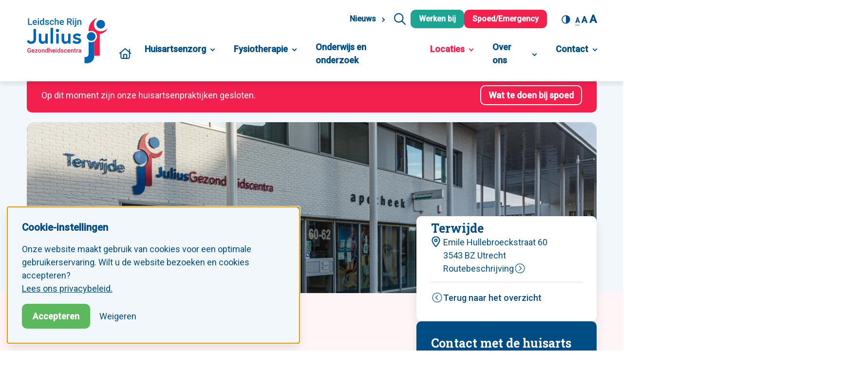

--- FILE ---
content_type: text/html; charset=UTF-8
request_url: https://www.lrjg.nl/locaties/terwijde
body_size: 20307
content:
<!doctype html>
<html class="no-js" lang="nl">

    <head>
        <meta charset="utf-8">
        <meta http-equiv="x-ua-compatible" content="ie=edge">
        <meta name="apple-mobile-web-app-capable" content="yes">
        <meta name="viewport" content="width=device-width, initial-scale=1, shrink-to-fit=no, viewport-fit=cover">
        <meta name="theme-color" content="#ffffff">

                    <link rel="preload" href="https://fonts.googleapis.com/css2?family=Roboto+Slab:wght@700&amp;family=Roboto:wght@400;500&amp;display=swap" as="style">
            <link rel="preconnect" href="https://fonts.gstatic.com" crossorigin>
        
        <link rel="preload" href="https://www.lrjg.nl/assets/dist/default/css/main-3850731203.css" as="style">
        <link rel="preload" href="https://www.lrjg.nl/assets/dist/default/css/lazy-3080075e31.css" as="style">
        <link rel="preload" href="https://www.lrjg.nl/assets/dist/default/js/app-0f699556a2.js" as="script">

        <link rel="manifest" href="https://www.lrjg.nl/site.webmanifest">
        <link rel="apple-touch-icon" href="https://www.lrjg.nl/icon.png">
        <link rel="shortcut icon" href="https://www.lrjg.nl/favicon.ico">

        <script>
            document.documentElement.classList.remove('no-js');
            document.documentElement.classList.add('js');

            var FW = FW || {};
            FW.config = {
                assetUrl: 'https://www.lrjg.nl/assets/dist/default/',
                siteUrl: 'https://www.lrjg.nl/',
                locale: 'nl'
            };
        </script>
    <title>Terwijde - Leidsche Rijn Julius Gezondheidscentra</title>

        <!-- Global site tag (gtag.js) - Google Analytics -->
        <script async src="https://www.googletagmanager.com/gtag/js?id=UA-30595861-1"></script>
        <script>
            window.dataLayer = window.dataLayer || [];
            function gtag(){dataLayer.push(arguments);}
            gtag('js', new Date());

                                                            gtag('config', 'UA-30595861-1', { 'anonymize_ip': true });
                                    
                                        gtag('config', 'G-Z330N2VVY9');
            
        </script>
    <meta name="keywords" content="Leidsche, Rijn, Julius, Gezondheidscentra, ,goede en toegankelijke zorg">
<meta name="description" content="In het Julius Gezondheidscentrum in Terwijde kunt u terecht bij verschillende zorgverleners, waaronder huisartsen en fysiotherapeuten.">
<meta name="referrer" content="no-referrer-when-downgrade">
<meta name="robots" content="all">
<meta content="nl" property="og:locale">
<meta content="Leidsche Rijn Julius Gezondheidscentra" property="og:site_name">
<meta content="website" property="og:type">
<meta content="https://www.lrjg.nl/locaties/terwijde" property="og:url">
<meta content="Terwijde" property="og:title">
<meta content="In het Julius Gezondheidscentrum in Terwijde kunt u terecht bij verschillende zorgverleners, waaronder huisartsen en fysiotherapeuten." property="og:description">
<meta content="https://www.lrjg.nl/assets/uploads/_1200x630_crop_center-center_82_none/Terwijde.jpg?mtime=1669319486" property="og:image">
<meta content="1200" property="og:image:width">
<meta content="630" property="og:image:height">
<meta content="https://www.linkedin.com/company/leidsche-rijn-julius-gezondheidscentra" property="og:see_also">
<meta name="twitter:card" content="summary_large_image">
<meta name="twitter:creator" content="@">
<meta name="twitter:title" content="Terwijde">
<meta name="twitter:description" content="In het Julius Gezondheidscentrum in Terwijde kunt u terecht bij verschillende zorgverleners, waaronder huisartsen en fysiotherapeuten.">
<meta name="twitter:image" content="https://www.lrjg.nl/assets/uploads/_800x418_crop_center-center_82_none/Terwijde.jpg?mtime=1669319486">
<meta name="twitter:image:width" content="800">
<meta name="twitter:image:height" content="418">
<link href="https://www.lrjg.nl/locaties/terwijde" rel="canonical">
<link href="https://www.lrjg.nl/" rel="home">
<link href="//unpkg.com/leaflet@1.7.1/dist/leaflet.css" rel="stylesheet" integrity="sha512-xodZBNTC5n17Xt2atTPuE1HxjVMSvLVW9ocqUKLsCC5CXdbqCmblAshOMAS6/keqq/sMZMZ19scR4PsZChSR7A==" crossorigin="">
<link href="//unpkg.com/leaflet.markercluster@1.4.1/dist/MarkerCluster.css" rel="stylesheet">
<link href="//unpkg.com/leaflet.markercluster@1.4.1/dist/MarkerCluster.Default.css" rel="stylesheet">
<link href="https://www.lrjg.nl/assets/dist/default/css/formulieren-fd80dac28e.css" rel="stylesheet">
<link href="https://www.lrjg.nl/assets/dist/default/css/main-3850731203.css" rel="stylesheet">
<link href="https://www.lrjg.nl/assets/dist/default/css/lazy-3080075e31.css" rel="stylesheet" media="print" onload="javascript:this.media=&quot;all&quot;">
<link href="https://fonts.googleapis.com/css2?family=Roboto+Slab:wght@700&amp;family=Roboto:wght@400;500&amp;display=swap" rel="stylesheet" media="print" onload="javascript:this.media=&quot;all&quot;">
<link href="https://www.lrjg.nl/assets/dist/default/css/print-ac287de1f1.css" rel="stylesheet" media="print">
<style>    .line__bike {
        offset-path: path('M-35.6246958,60.4317546 C245.823929,45.6853359 530.805645,73.6613336 815.552295,74.1368796 C974.088471,74.4016094 1131.54354,66.1296665 1289.56298,61.7612789 C1404.88845,58.5731162 1520.70736,57.4630481 1636.3753,58.4372953');
    }
</style>
<script>const contrast = sessionStorage.getItem('contrast');
            if (contrast) {
                document.documentElement.classList.add('high-contrast');
            };
const fontsize = sessionStorage.getItem('fontsize') || 's';
        document.documentElement.classList.add(`fontsize-${fontsize}`);</script></head>

    <body class="site-default">
        <a class="skip-link"
    href="#content"
>Naar hoofdinhoud</a>

<a class="skip-link skip-link--nav-desktop"
    href="#nav-main"
>Naar hoofdnavigatiemenu</a>

<button type="button"
    class="skip-link skip-link--nav-mobile"
    title="Menu openen"
    data-toggle="nav-main"
>Naar hoofdnavigatiemenu</button>

                <div class="toast-wrapper toast-wrapper--sw"
            aria-live="polite"
        >
                        
        
        
        
        <div class="toast"
                    data-toggle-box="cookiemessage"
                    data-toggle-options="persistant, focus"
            >

                    <div class="toast__header">
                        <h5>Cookie-instellingen</h5>
    
            </div>
        
                    <div class="toast__content">
                        <p>Onze website maakt gebruik van cookies voor een optimale gebruikerservaring. Wilt u de website bezoeken en cookies accepteren?<br>
<a href="/privacy">Lees ons privacybeleid.</a></p>
    
            </div>
        
                    <div class="toast__footer">
                                
        
        <button type="button"
            class="button background-success"
            data-cookiemessage="accept"
        >Accepteren</button>

        <button type="button"
            class="hover:text-decoration-underline"
            data-cookiemessage="decline"
        >Weigeren</button>
    
            </div>
        
    </div>


                        

    <div class="toast toast--danger"
                    data-toggle-box="browsehappy"
                    data-toggle-options="persistant"
            >

        
                    <div class="toast__content">
                    <p>Je browser is verouderd en geeft deze website niet correct weer.
        Download
        <a href="http://browsehappy.com/"
            rel="nofollow noopener"
            target="_blank"
        >een moderne browser</a>
        en ervaar het internet beter, sneller en veiliger!</p>

            </div>
        
        
    </div>

        </div>

        

<header class="header">
    <div class="container">
        <div class="header__inner">
            <a class="header__logo"
                href="https://www.lrjg.nl/"
                title="Homepage lrjg.nl"
            >
                                                    <img src="https://www.lrjg.nl/assets/dist/default/img/logo-20156758c5.svg"
                        alt="Logo lrjg.nl"
                        width="165"
                        height="93"
                    >
                            </a>
            <div class="header__right">
                <div class="header__top">
                    <nav class="nav-top"
                        data-dom-content="nav-main"
                        data-dom-breakpoint="1200"
                    >
                                                    <a href="https://www.lrjg.nl/nieuws">Nieuws</a>
                        
                        



                        <button type="button"
                            class="desktop filter-text"
                            data-toggle="livesearch"
                        >
                            
    
    <img
        class=""
        src="https://www.lrjg.nl/assets/dist/default/img/icons/search-1bbaf1f8cc.svg"
        alt=""
        aria-hidden="true"
                    loading="lazy"
                            width="24"
                            height="24"
            >

                        </button>

                                                                                                            <a class="button background-secondary" href="https://werkenbij.lrjg.nl">Werken bij</a>
                                                                                                                <a class="button background-third" href="https://www.lrjg.nl/spoed">Spoed/Emergency</a>
                                                    
                    </nav>

                    <div class="accessibility">
                            
        
        <button type="button"
        class="accessibility__contrast"
        title="Hoog contrast aan/uit zetten"
        data-contrast
    >
        
    
    <img
        class=""
        src="https://www.lrjg.nl/assets/dist/default/img/icons/contrast-d475d9be53.svg"
        alt=""
        aria-hidden="true"
                    loading="lazy"
                            width="18"
                            height="18"
            >

    </button>

                                                
        
        <div class="accessibility__fontsize notranslate">
        <button type="button"
            title="Tekst in normale grootte"
            data-fontsize="s"
        >A</button>

        <button type="button"
            title="Maak de tekst groot"
            data-fontsize="m"
        >A</button>

        <button type="button"
            title="Maak de tekst extra groot"
            data-fontsize="l"
        >A</button>
    </div>

                    </div>
                </div>

                                <div class="header__nav">
                    <nav class="nav-main"
                        id="nav-main"
                        data-dom-content="nav-main"
                        data-dom-breakpoint="1200"
                    >
                                            <ul class="nav-main__level1">
                        
    
        
        
    <li class="home">
                        
                                                
        <a href="https://www.lrjg.nl/">            Home
        </a>
                    </li>

                        
    
        
                    
    <li class="mega has-children">
                        
                                                
        <a href="https://www.lrjg.nl/huisartsenzorg">            Huisartsenzorg
        </a>
                            <button type="button"
                class="nav-main__toggle"
                title="Toggle submenu"
            ></button>

                <ul class="nav-main__level2">
                        
    
        
                    
    <li class=" has-children">
                        
                
        <span tabindex="0">            Huisartsenzorg
        </span>
                            <button type="button"
                class="nav-main__toggle"
                title="Toggle submenu"
            ></button>

                <ul class="nav-main__level3">
                        
    
        
        
    <li class="">
                        
                                                
        <a href="https://www.lrjg.nl/huisartsenzorg/een-vraag-stellen">            Stel een vraag
        </a>
                    </li>

                        
    
        
        
    <li class="">
                        
                                                
        <a href="https://www.lrjg.nl/huisartsenzorg/uitslag-bekijken">            Bekijk een uitslag
        </a>
                    </li>

                        
    
        
        
    <li class="">
                        
                                                
        <a href="https://www.lrjg.nl/huisartsenzorg/afspraak-maken">            Maak een afspraak
        </a>
                    </li>

                        
    
        
        
    <li class="">
                        
                                                
        <a href="https://www.lrjg.nl/huisartsenzorg/herhaalmedicijnen-bestellen">            Herhaalmedicijnen bestellen
        </a>
                    </li>

                        
    
        
        
    <li class="">
                        
                                                
        <a href="https://www.lrjg.nl/huisartsenzorg/inschrijven">            Inschrijven als patiënt
        </a>
                    </li>

                        
    
        
        
    <li class="">
                        
                                                
        <a href="https://www.lrjg.nl/huisartsenzorg/verwijzingen-heb-ik-de-hulp-van-de-huisarts-nodig">            (Door)verwijzing aanvragen
        </a>
                    </li>

                        
    
        
        
    <li class="">
                        
                                                
        <a href="https://www.lrjg.nl/huisartsenzorg/urine-inleveren">            Urine inleveren
        </a>
                    </li>

                        
    
        
        
    <li class="">
                        
                                                
        <a href="https://www.lrjg.nl/huisartsenzorg/afspraak-maken/vaccinaties-en-verklaringen">            Reisadvies en vaccinaties
        </a>
                    </li>

            </ul>

            </li>

                        
    
        
                    
    <li class=" has-children">
                        
                
        <span tabindex="0">            Meer informatie
        </span>
                            <button type="button"
                class="nav-main__toggle"
                title="Toggle submenu"
            ></button>

                <ul class="nav-main__level3">
                        
    
        
        
    <li class="">
                        
                                                
        <a href="https://www.lrjg.nl/huisartsenzorg/regel-uw-zorg-online">            Patiëntenportaal
        </a>
                    </li>

                        
    
        
        
    <li class="">
                        
                                                
        <a href="www.thuisarts.nl" rel="nofollow noopener" target="_blank">            Vind informatie op Thuisarts.nl
        </a>
                    </li>

                        
    
        
        
    <li class="">
                        
                                                
        <a href="https://www.lrjg.nl/huisartsenzorg/hoe-wij-u-helpen">            Hoe wij u helpen
        </a>
                    </li>

                        
    
        
        
    <li class="">
                        
                                                
        <a href="https://www.lrjg.nl/huisartsenzorg/toestemmingen">            Toestemming voor gegevensuitwisseling
        </a>
                    </li>

                        
    
        
        
    <li class="">
                        
                                                
        <a href="https://www.lrjg.nl/over-ons/bijzondere-spreekuren-en-behandelingen">            Bijzondere spreekuren en behandelingen
        </a>
                    </li>

            </ul>

            </li>

            </ul>

            </li>

                        
    
        
                    
    <li class="mega has-children">
                        
                                                
        <a href="https://www.lrjg.nl/fysiotherapie">            Fysiotherapie
        </a>
                            <button type="button"
                class="nav-main__toggle"
                title="Toggle submenu"
            ></button>

                <ul class="nav-main__level2">
                        
    
        
                    
    <li class=" has-children">
                        
                
        <span tabindex="0">            Fysiotherapie
        </span>
                            <button type="button"
                class="nav-main__toggle"
                title="Toggle submenu"
            ></button>

                <ul class="nav-main__level3">
                        
    
        
        
    <li class="">
                        
                                                
        <a href="https://www.lrjg.nl/fysiotherapie/contact-en-afspraak">            Hoe maakt u een afspraak?
        </a>
                    </li>

                        
    
        
        
    <li class="">
                        
                                                
        <a href="https://www.lrjg.nl/fysiotherapie/behandelingen-en-specialismen">            Klachten en behandelingen
        </a>
                    </li>

                        
    
        
        
    <li class="">
                        
                                                
        <a href="https://www.lrjg.nl/fysiotherapie/onze-specialismen">            Onze expertteams
        </a>
                    </li>

                        
    
        
        
    <li class="">
                        
                                                
        <a href="https://www.lrjg.nl/fysiotherapie/beweegprogrammas">            Zorg- en beweegprogramma&#039;s
        </a>
                    </li>

            </ul>

            </li>

                        
    
        
                    
    <li class=" has-children">
                        
                
        <span tabindex="0">            Handig om te weten
        </span>
                            <button type="button"
                class="nav-main__toggle"
                title="Toggle submenu"
            ></button>

                <ul class="nav-main__level3">
                        
    
        
        
    <li class="">
                        
                                                
        <a href="https://www.lrjg.nl/fysiotherapie/tarieven">            Wat kost een bezoek aan de fysiotherapeut?
        </a>
                    </li>

                        
    
        
        
    <li class="">
                        
                                                
        <a href="https://www.thuisarts.nl" rel="nofollow noopener">            Vind informatie op Thuisarts.nl
        </a>
                    </li>

            </ul>

            </li>

            </ul>

            </li>

                        
    
        
        
    <li class="mega">
                        
                                                
        <a href="https://www.lrjg.nl/wat-betekent-het-voor-patiënten">            Onderwijs en onderzoek
        </a>
                    </li>

                        
    
                    
                    
    <li class="mega is-active m:is-expanded has-children">
                        
                                                
        <a href="https://www.lrjg.nl/locaties">            Locaties
        </a>
                            <button type="button"
                class="nav-main__toggle"
                title="Toggle submenu"
            ></button>

                <ul class="nav-main__level2">
                        
    
        
                    
    <li class=" has-children">
                        
                
        <span tabindex="0">            Locaties
        </span>
                            <button type="button"
                class="nav-main__toggle"
                title="Toggle submenu"
            ></button>

                <ul class="nav-main__level3">
                        
    
        
        
    <li class="notranslate">
                        
                                                
        <a href="https://www.lrjg.nl/locaties/leidsche-rijn-centrum">            Leidsche Rijn Centrum
        </a>
                    </li>

                        
    
        
        
    <li class="notranslate">
                        
                                                
        <a href="https://www.lrjg.nl/locaties/parkwijk">            Parkwijk
        </a>
                    </li>

                        
    
        
        
    <li class="">
                        
                                                
        <a href="https://www.lrjg.nl/locaties/rijnvliet">            Rijnvliet
        </a>
                    </li>

                        
    
                    
        
    <li class="notranslate is-active m:is-expanded">
                        
                                                
        <a href="https://www.lrjg.nl/locaties/terwijde">            Terwijde
        </a>
                    </li>

                        
    
        
        
    <li class="notranslate">
                        
                                                
        <a href="https://www.lrjg.nl/locaties/veldhuizen">            Veldhuizen
        </a>
                    </li>

                        
    
        
        
    <li class="notranslate">
                        
                                                
        <a href="https://www.lrjg.nl/locaties/vleuterweide">            Vleuterweide
        </a>
                    </li>

            </ul>

            </li>

                        
    
        
                    
    <li class=" has-children">
                        
                
        <span tabindex="0">            Goed om te weten
        </span>
                            <button type="button"
                class="nav-main__toggle"
                title="Toggle submenu"
            ></button>

                <ul class="nav-main__level3">
                        
    
        
        
    <li class="">
                        
                                                
        <a href="https://www.lrjg.nl/locaties/praktijkreglement">            Praktijkreglement
        </a>
                    </li>

                        
    
        
        
    <li class="">
                        
                                                
        <a href="https://www.lrjg.nl/huisartsenzorg/inschrijven">            Hoe schrijft u zich in bij de huisarts?
        </a>
                    </li>

            </ul>

            </li>

            </ul>

            </li>

                        
    
        
                    
    <li class="mega has-children">
                        
                                                
        <a href="https://www.lrjg.nl/over-ons">            Over ons
        </a>
                            <button type="button"
                class="nav-main__toggle"
                title="Toggle submenu"
            ></button>

                <ul class="nav-main__level2">
                        
    
        
                    
    <li class=" has-children">
                        
                                                
        <a href="https://www.lrjg.nl/over-ons">            Over ons
        </a>
                            <button type="button"
                class="nav-main__toggle"
                title="Toggle submenu"
            ></button>

                <ul class="nav-main__level3">
                        
    
        
        
    <li class="">
                        
                                                
        <a href="https://www.lrjg.nl/over-ons/de-organisatie">            De organisatie
        </a>
                    </li>

                        
    
        
        
    <li class="">
                        
                                                
        <a href="https://www.lrjg.nl/over-ons/regio-organisatie-en-samenwerkingsverbanden">            Regio-organisatie en samenwerkingsverbanden
        </a>
                    </li>

                        
    
        
        
    <li class="">
                        
                                                
        <a href="https://www.lrjg.nl/over-ons/jaarverslagen">            Jaarverslagen
        </a>
                    </li>

                        
    
        
        
    <li class="">
                        
                                                
        <a href="https://www.lrjg.nl/over-ons/cliëntenraad">            Cliëntenraad
        </a>
                    </li>

                        
    
        
        
    <li class="">
                        
                                                
        <a href="https://www.lrjg.nl/nieuws">            Nieuws
        </a>
                    </li>

            </ul>

            </li>

                        
    
        
                    
    <li class=" has-children">
                        
                
        <span tabindex="0">            Waar we voor staan
        </span>
                            <button type="button"
                class="nav-main__toggle"
                title="Toggle submenu"
            ></button>

                <ul class="nav-main__level3">
                        
    
        
        
    <li class="">
                        
                                                
        <a href="https://www.lrjg.nl/over-ons/kwaliteit">            Kwaliteit
        </a>
                    </li>

                        
    
        
        
    <li class="">
                        
                                                
        <a href="https://www.lrjg.nl/over-ons/persoonsgerichte-zorg">            Persoonsgerichte zorg
        </a>
                    </li>

                        
    
        
        
    <li class="">
                        
                                                
        <a href="https://www.lrjg.nl/wat-betekent-het-voor-patiënten">            Onderwijs, onderzoek &amp; innovatie
        </a>
                    </li>

                        
    
        
        
    <li class="">
                        
                                                
        <a href="https://www.lrjg.nl/over-ons/duurzaamheid">            Duurzaamheid
        </a>
                    </li>

                        
    
        
        
    <li class="">
                        
                                                
        <a href="https://www.lrjg.nl/over-ons/bijzondere-spreekuren-en-behandelingen">            Bijzondere spreekuren en behandelingen
        </a>
                    </li>

            </ul>

            </li>

            </ul>

            </li>

                        
    
        
                    
    <li class="mega has-children">
                        
                                                
        <a href="https://www.lrjg.nl/contact">            Contact
        </a>
                            <button type="button"
                class="nav-main__toggle"
                title="Toggle submenu"
            ></button>

                <ul class="nav-main__level2">
                        
    
        
                    
    <li class=" has-children">
                        
                
        <span tabindex="0">            Contact
        </span>
                            <button type="button"
                class="nav-main__toggle"
                title="Toggle submenu"
            ></button>

                <ul class="nav-main__level3">
                        
    
        
        
    <li class="">
                        
                                                
        <a href="https://www.lrjg.nl/spoed">            Spoed/Emergency
        </a>
                    </li>

                        
    
                    
        
    <li class=" is-active m:is-expanded">
                        
                                                
        <a href="https://www.lrjg.nl/locaties">            Contactgegevens locaties
        </a>
                    </li>

                        
    
        
        
    <li class="">
                        
                                                
        <a href="https://www.lrjg.nl/sociale-activiteiten-hulp-wijk">            Activiteiten en hulp in de wijk
        </a>
                    </li>

                        
    
        
        
    <li class="">
                        
                                                
        <a href="https://www.lrjg.nl/complimenten-en-klachten">            Complimenten en klachten
        </a>
                    </li>

                        
    
        
        
    <li class="">
                        
                                                
        <a href="https://www.lrjg.nl/veel-gestelde-vragen">            Veelgestelde vragen
        </a>
                    </li>

            </ul>

            </li>

                        
    
        
                    
    <li class=" has-children">
                        
                
        <span tabindex="0">            Afspraak maken
        </span>
                            <button type="button"
                class="nav-main__toggle"
                title="Toggle submenu"
            ></button>

                <ul class="nav-main__level3">
                        
    
        
        
    <li class="">
                        
                                                
        <a href="https://www.lrjg.nl/huisartsenzorg/een-vraag-stellen">            Stel een vraag aan de huisarts
        </a>
                    </li>

                        
    
        
        
    <li class="">
                        
                                                
        <a href="https://www.lrjg.nl/huisartsenzorg/afspraak-maken">            Afspraak met de huisarts
        </a>
                    </li>

                        
    
        
        
    <li class="">
                        
                                                
        <a href="https://www.lrjg.nl/fysiotherapie/contact-en-afspraak">            Afspraak met de fysiotherapeut
        </a>
                    </li>

            </ul>

            </li>

            </ul>

            </li>

            </ul>

    
                    </nav>
                </div>
            </div>
        </div>
    </div>
</header>

                <main class="main">

            
    
        
    


    <div class="background-light">
        <div class="container">
            <div class="alerts">
                                    <div class="background-third">
                                                
                        <div>
                            
                                                                                            Op dit moment zijn onze huisartsenpraktijken gesloten.
                            
                        </div>

                                                    <a class="button" href="https://www.lrjg.nl/spoed">Wat te doen bij spoed</a>
                                            </div>
                            </div>
        </div>
    </div>

                             
                <div class="hero background-light">
            <div class="container">
                    
    
                
    
        
    
                                                                        
            
                                                                            
            
                                                                            
            
                                                                            
            
                        
    
        
    <picture class="hero__image">
                    
                
                                
                    
        <source
                            type="image/webp"
            
            srcset="https://www.lrjg.nl/assets/uploads/_1200x360_crop_center-center_none/87854/Terwijde.webp, https://www.lrjg.nl/assets/uploads/_2400x720_crop_center-center_none/87854/Terwijde.webp 2x"
            media="(min-width: 1024px)"
        >
    
                
                                
                    
        <source
                            type="image/webp"
            
            srcset="https://www.lrjg.nl/assets/uploads/_1024x410_crop_center-center_none/87854/Terwijde.webp, https://www.lrjg.nl/assets/uploads/_2048x819_crop_center-center_none/87854/Terwijde.webp 2x"
            media="(min-width: 768px)"
        >
    
                
                                
                    
        <source
                            type="image/webp"
            
            srcset="https://www.lrjg.nl/assets/uploads/_768x384_crop_center-center_none/87854/Terwijde.webp, https://www.lrjg.nl/assets/uploads/_1536x768_crop_center-center_none/87854/Terwijde.webp 2x"
            media="(min-width: 480px)"
        >
    
                
                                
                    
        <source
                            type="image/webp"
            
            srcset="https://www.lrjg.nl/assets/uploads/_480x288_crop_center-center_none/87854/Terwijde.webp, https://www.lrjg.nl/assets/uploads/_960x576_crop_center-center_none/87854/Terwijde.webp 2x"
            media="(min-width: 0px)"
        >
    

                
        <img src="https://www.lrjg.nl/assets/uploads/_1200x360_crop_center-center_none/87854/Terwijde.webp"
            alt=""
            width="1200"
            height="360"

                            loading="lazy"
                    >
    </picture>


            </div>
        </div>
    

            <div class="container">

                <div class="row">
                    <div class="col d:col--8 main__content"
                        data-offset-left
                        data-offset-right
                    >

                                                <div class="full-width-background breadcrumbs">
                                    
        
                                                                                           
            
    <nav aria-label="Breadcrumb">
        <div role="list">
                            <div class="breadcrumbs__ancestors">
                                                    
                <a role="listitem"
                    href="https://www.lrjg.nl/"
                    title="Ga naar Home"
                >
                    Home
                </a>
            
                <a role="listitem"
                    href="https://www.lrjg.nl/locaties"
                    title="Ga naar Locaties"
                >
                    Locaties
                </a>
            
                </div>
            
            <div class="breadcrumbs__current">
                                <span role="listitem"
                    aria-current="page"
                >
                    Terwijde
                        
                </span>
            
            </div>
        </div>
    </nav>


                            <div id="google_translate_element"></div>
<script type="text/javascript">
    function googleTranslateElementInit() {
        new google.translate.TranslateElement({pageLanguage: 'nl', gaTrack: true, gaId: 'UA-30595861-1'}, 'google_translate_element');
    }
</script>
<script type="text/javascript" src="//translate.google.com/translate_a/element.js?cb=googleTranslateElementInit"></script>
                        </div>

                                                <div id="content">
                                <div class="content">
            <div class="content__intro full-width-background">
                                    <div class="content__title">
                    <h1 class="heading-1">
                        Julius Gezondheidscentrum Terwijde (Utrecht)
                    </h1>
                                    </div>

                                    <div class="c-entry margin-top-medium">
                        <p>In het gezondheidscentrum in Utrecht Terwijde kunt u terecht bij verschillende zorgverleners, waaronder huisartsen en fysiotherapeuten. Daarnaast bieden wij een aantal gerichte zorg- en leefstijlprogramma’s in samenwerking met zorgverzekeraars en medisch specialisten. In ons gebouw zijn ook andere zorgaanbieders aanwezig, zoals de apotheek, diëtist of logopedist.</p>
                    </div>
                
                            
            </div>


        <div class="full-width-background"
            data-dom-target="sidebar"
            style="--offset-bottom: 150px;"
        ></div>

            
            <div class="row content__blocks">

                                            
                
                <div class="col">
                        <h2 class="heading-3 margin-bottom">
        Openingstijden Julius Gezondheidscentrum Terwijde
    </h2>

<div class="c-entry">
    <p><u>Huisartsenpraktijk</u><br /></p>
<ul><li>Onze praktijk is op werkdagen geopend van 8.00 tot 17.00 uur. </li><li>U kunt ons bellen van maandag tot en met vrijdag:<ul><li>van <strong>08.00 tot 12.30 uur</strong> voor alle vragen (het liefst zo vroeg mogelijk (8.00 uur));</li><li>van <strong>13.30 uur tot 17.00 uur </strong>alleen voor dringende zaken die niet kunnen wachten tot de volgende werkdag.</li></ul></li><li>De balie van de huisartsenpraktijk is op maandag tot en met vrijdag open van 8.00 tot 12.00 uur.<em><span class="font-size-small"><br />Vanwege uw privacy plannen wij geen afspraken aan de balie.</span></em><u><br /></u></li></ul>
<p><u>Fysiotherapiepraktijk</u><br /></p>
<ul><li>Onze fysiotherapiepraktijk is op werkdagen geopend van 8.00 tot 17.00 uur.</li></ul>
<p><strong>Op <a href="https://www.rijksoverheid.nl/onderwerpen/schoolvakanties/vraag-en-antwoord/officiele-feestdagen" target="_blank" rel="noreferrer noopener">officiële feestdagen</a> zijn wij gesloten (m.u.v. Goede Vrijdag en Bevrijdingsdag).</strong></p>
</div>

                </div>
                                            
                                                                        
                <div class="col m:col--12 t:col--12 d:col--12">
                        <h2 class="heading-3 margin-bottom">
        Een afspraak maken bij de huisarts?
    </h2>

<div class="c-entry">
    <ul><li>Onze doktersassistenten denken graag met u mee om te bepalen welke zorg het beste bij uw situatie past. Indien een afspraak nodig is, plannen wij deze alleen nog voor <strong>dezelfde dag</strong> in. Hiervoor vragen wij u om ons in de <strong>ochtend te bellen</strong>, tussen 08:00 en 12:30 uur, via 030-6866100.<br />Dit geldt voor afspraken met de huisarts, verpleegkundig specialist en de doktersassistent, niet voor afspraken bij de POH-s of POH-GGZ.</li><li>Wij plannen uw afspraak bij voorkeur bij uw eigen huisarts of zijn/haar duopartner. Wilt u daarom bellen op een dag dat uw huisarts aanwezig is? De werkdagen van de huisartsen vindt u hieronder.</li><li>Is uw medische situatie urgent? We zorgen er dan voor dat u dezelfde dag nog geholpen wordt, al kan dat soms bij een andere huisarts zijn.</li><li>Twijfelt u of het kan wachten? Kijk op thuisarts.nl. Komt u er niet uit? Bel gerust! Vaak is een telefonisch advies al voldoende, zodat een bezoek aan de praktijk niet nodig is.</li></ul>
<p><em>Let op: Het is niet meer mogelijk om online een afspraak te maken via het patiëntenportaal MijnGezondheid.net. We spreken u graag telefonisch, zodat we samen kunnen bepalen welke zorg u nodig heeft.</em></p>
</div>

    <a class="button background-primary margin-top-medium" href="https://www.lrjg.nl/nieuwe-manier-van-werken-op-locatie-terwijde">Meer informatie</a>
                </div>
                                            
                
                <div class="col">
                        <h2 class="heading-3 margin-bottom">
        Wie staan er voor u klaar?
    </h2>

<div class="c-entry">
    <p>Ons team van specialisten op het gebied van huisartsenzorg en fysiotherapie staat graag voor u klaar. Klik hieronder op een categorie om te zien wie er deel uit maken van ons team op locatie Terwijde.</p>
</div>

                </div>
                                            
                
                <div class="col">
                    


    
    
    
            
        
            <details class="social-addresses">
                <summary>
                    Apotheker/Farmacotherapeut Terwijde
                </summary>

                <div class="social-addresses__list">
                    
                        
                        <div class="card">
                            <h4 class="heading-4">
                                Mw. dr. V. Meijvis
                            </h4>

                                                            <p>
                                    Werkdagen: maandag en donderdag<br />
BIG: 19914743017
                                </p>
                            
                                                    </div>
                                    </div>
            </details>
                    
        
            <details class="social-addresses">
                <summary>
                    Doktersassistenten Terwijde
                </summary>

                <div class="social-addresses__list">
                    
                        
                        <div class="card">
                            <h4 class="heading-4">
                                E. Akdemir - Çakmakçi
                            </h4>

                            
                                                    </div>
                    
                        
                        <div class="card">
                            <h4 class="heading-4">
                                Mw. C. de Ruiter
                            </h4>

                            
                                                    </div>
                    
                        
                        <div class="card">
                            <h4 class="heading-4">
                                Mw. D. de Bolster
                            </h4>

                                                            <p>
                                    doktersassistent in opleiding
                                </p>
                            
                                                    </div>
                    
                                                    <button class="link font-weight-medium"
                                onclick="this.remove();"
                            >
                                Bekijk meer
                            </button>
                        
                        <div class="card">
                            <h4 class="heading-4">
                                Mw. M. ten Harkel
                            </h4>

                                                            <p>
                                    Doktersassistent in opleiding
                                </p>
                            
                                                    </div>
                    
                        
                        <div class="card">
                            <h4 class="heading-4">
                                Mw. M. van Geel
                            </h4>

                            
                                                    </div>
                    
                        
                        <div class="card">
                            <h4 class="heading-4">
                                Mw. M. van Poppel
                            </h4>

                            
                                                    </div>
                    
                        
                        <div class="card">
                            <h4 class="heading-4">
                                Mw. N. Fuentes
                            </h4>

                                                            <p>
                                    Coördinerend doktersassistent
                                </p>
                            
                                                    </div>
                    
                        
                        <div class="card">
                            <h4 class="heading-4">
                                Mw. P. Riepe
                            </h4>

                                                            <p>
                                    Baliemedewerker
                                </p>
                            
                                                    </div>
                                    </div>
            </details>
                    
        
            <details class="social-addresses">
                <summary>
                    Fysiotherapeuten Terwijde
                </summary>

                <div class="social-addresses__list">
                    
                        
                        <div class="card">
                            <h4 class="heading-4">
                                Dhr. drs. S. Perry
                            </h4>

                                                            <p>
                                    Werkdagen: dinsdag en vrijdag
                                </p>
                            
                                                    </div>
                    
                        
                        <div class="card">
                            <h4 class="heading-4">
                                Dhr. K. Stemerdink, BSc
                            </h4>

                                                            <p>
                                    Werkdagen: dinsdag, donderdag, vrijdag
                                </p>
                            
                                                    </div>
                    
                        
                        <div class="card">
                            <h4 class="heading-4">
                                Dhr. M. van Gasteren
                            </h4>

                            
                                                    </div>
                                    </div>
            </details>
                    
        
            <details class="social-addresses">
                <summary>
                    Huisartsen Terwijde
                </summary>

                <div class="social-addresses__list">
                    
                        
                        <div class="card">
                            <h4 class="heading-4">
                                Dhr. dr. B. Schöne
                            </h4>

                                                            <p>
                                    Werkdagen: dinsdag, donderdag en vrijdag<br />
BIG: 19930023001
                                </p>
                            
                                                    </div>
                    
                        
                        <div class="card">
                            <h4 class="heading-4">
                                Dhr. drs. J. van Son
                            </h4>

                                                            <p>
                                    Werkdagen: maandag, dinsdag, donderdag, vrijdag<br />
BIG: 79916899901<br />
Duopartner: mw. M. van den Broek
                                </p>
                            
                                                    </div>
                    
                        
                        <div class="card">
                            <h4 class="heading-4">
                                Dhr. drs. M van der Ven
                            </h4>

                                                            <p>
                                    Kaderhuisarts spoedzorg in opleiding<br />
Werkdagen: maandag, woensdag, donderdag, vrijdag<br />
BIG: 39919559701<br />
Duopartner: mw. K. Monahan
                                </p>
                            
                                                    </div>
                    
                                                    <button class="link font-weight-medium"
                                onclick="this.remove();"
                            >
                                Bekijk meer
                            </button>
                        
                        <div class="card">
                            <h4 class="heading-4">
                                Mw. dr. I. Looijmans
                            </h4>

                                                            <p>
                                    Kaderarts astma/COPD en medisch coördinator <br />
Werkdagen: maandag, dinsdag en donderdag<br />
BIG: 19064494501<br />
Duopartner: Mw. V. Elschot
                                </p>
                            
                                                    </div>
                    
                        
                        <div class="card">
                            <h4 class="heading-4">
                                Mw. drs. K. Monahan
                            </h4>

                                                            <p>
                                    Werkdagen: maandag, dinsdag, woensdag (om de week; meestal oneven weken) en vrijdag<br />
BIG: 19924887401<br />
Duopartner: Dhr. M. van der Ven
                                </p>
                            
                                                    </div>
                    
                        
                        <div class="card">
                            <h4 class="heading-4">
                                Mw. drs. M. van den Broek
                            </h4>

                                                            <p>
                                    Werkdagen: maandag, woensdag, donderdag<br />
BIG: 99925416501<br />
Duopartner: Dhr. J. van Son
                                </p>
                            
                                                    </div>
                    
                        
                        <div class="card">
                            <h4 class="heading-4">
                                Mw. drs. M. van den Heuvel
                            </h4>

                                                            <p>
                                    Werkdagen: maandag, vrijdag<br />
BIG: 49912532201<br />
Duopartner: Mw. N. Sterkenburg
                                </p>
                            
                                                    </div>
                    
                        
                        <div class="card">
                            <h4 class="heading-4">
                                Mw. drs. N. Sterkenburg
                            </h4>

                                                            <p>
                                    Werkdagen: maandag, woensdag, donderdag<br />
BIG: 19911279301<br />
Duopartner: Mw. M. van den Heuvel
                                </p>
                            
                                                    </div>
                    
                        
                        <div class="card">
                            <h4 class="heading-4">
                                Mw. drs. V. Elschot
                            </h4>

                                                            <p>
                                    Werkdagen: dinsdag, woensdag, vrijdag<br />
BIG: 19915629101<br />
Duopartner: Mw. I. Looijmans
                                </p>
                            
                                                    </div>
                                    </div>
            </details>
                    
        
            <details class="social-addresses">
                <summary>
                    Praktijkmanager Terwijde
                </summary>

                <div class="social-addresses__list">
                    
                        
                        <div class="card">
                            <h4 class="heading-4">
                                Mw. M. Merks
                            </h4>

                                                            <p>
                                    Werkdagen: maandag, dinsdag, woensdag, donderdag
                                </p>
                            
                                                    </div>
                                    </div>
            </details>
                    
        
            <details class="social-addresses">
                <summary>
                    Praktijkondersteuners Terwijde
                </summary>

                <div class="social-addresses__list">
                    
                        
                        <div class="card">
                            <h4 class="heading-4">
                                Mw. E. de Leeuw
                            </h4>

                                                            <p>
                                    Werkdagen: donderdag, vrijdag<br />
Expertise: GGZ
                                </p>
                            
                                                    </div>
                    
                        
                        <div class="card">
                            <h4 class="heading-4">
                                Mw. F. Kaouass
                            </h4>

                                                            <p>
                                    Werkdagen: dinsdag, woensdag, donderdag<br />
Expertise: Somatiek
                                </p>
                            
                                                    </div>
                    
                        
                        <div class="card">
                            <h4 class="heading-4">
                                Mw. J. de Kuijer
                            </h4>

                                                            <p>
                                    Werkdagen: maandag, dinsdag, woensdag<br />
Expertise: Somatiek
                                </p>
                            
                                                    </div>
                    
                                                    <button class="link font-weight-medium"
                                onclick="this.remove();"
                            >
                                Bekijk meer
                            </button>
                        
                        <div class="card">
                            <h4 class="heading-4">
                                Mw. M. Boersma-Jilderda
                            </h4>

                                                            <p>
                                    Werkdagen: dinsdag, woensdag en donderdag<br />
Expertise: Somatiek
                                </p>
                            
                                                    </div>
                    
                        
                        <div class="card">
                            <h4 class="heading-4">
                                Mw. R. Treffers
                            </h4>

                                                            <p>
                                    Werkdagen: maandag, woensdag, donderdagmiddag en vrijdag.<br />
Expertise: GGZ
                                </p>
                            
                                                    </div>
                                    </div>
            </details>
                    
        
            <details class="social-addresses">
                <summary>
                    Verpleegkundig Specialist Terwijde
                </summary>

                <div class="social-addresses__list">
                    
                        
                        <div class="card">
                            <h4 class="heading-4">
                                Mw. M. Scholten
                            </h4>

                                                            <p>
                                    Verpleegkundig specialist <br />
Werkdagen: dinsdag
                                </p>
                            
                                                    </div>
                    
                        
                        <div class="card">
                            <h4 class="heading-4">
                                Mw. S. Harink, MSc
                            </h4>

                                                            <p>
                                    Werkdagen: dinsdag, woensdag en vrijdag<br />
Expertise: kleine kwalen, zoals huidaandoeningen en wonden, KNO-klachten en daarnaast (proactieve) ouderenzorg
                                </p>
                            
                                                    </div>
                                    </div>
            </details>
                            </div>
                                            
                
                <div class="col">
                        
    <div class="full-width-background full-width-background--primary">

    <div class="quicklinks-wrapper">
                    <h2 class="heading-3 margin-bottom">
                Overige zorgverleners in het gezondheidscentrum
            </h2>
        
                    <p class="margin-bottom-medium">
                Voor een compleet zorgaanbod in ons gezondheidscentrum in Terwijde werken wij samen met andere zorgaanbieders. Meer informatie, een afspraak maken of contact opnemen? Bekijk dan de website van de betreffende zorgaanbieder.
            </p>
        
        
<ul class="quicklinks">
                            
        <li>
            <a href="https://www.fleir.nl/" target="_blank">
                
                <span>
                    FleiR-apotheek
                </span>

                                                    
                
    
    <img
        class="quicklinks__icon"
        src="https://www.lrjg.nl/assets/dist/default/img/icons/extern-5ceb966eda.svg"
        alt=""
        aria-hidden="true"
                    loading="lazy"
                            width="25"
                            height="25"
            >

            </a>        </li>
                            
        <li>
            <a href="https://www.lokalis.nl" target="_blank">
                
                <span>
                    Buurtteam jeugd en gezin
                </span>

                                                    
                
    
    <img
        class="quicklinks__icon"
        src="https://www.lrjg.nl/assets/dist/default/img/icons/extern-5ceb966eda.svg"
        alt=""
        aria-hidden="true"
                    loading="lazy"
                            width="25"
                            height="25"
            >

            </a>        </li>
                            
        <li>
            <a href="https://dietheek.nl/" target="_blank">
                
                <span>
                    Diëtist
                </span>

                                                    
                
    
    <img
        class="quicklinks__icon"
        src="https://www.lrjg.nl/assets/dist/default/img/icons/extern-5ceb966eda.svg"
        alt=""
        aria-hidden="true"
                    loading="lazy"
                            width="25"
                            height="25"
            >

            </a>        </li>
                            
        <li>
            <a href="http://www.hartjethuis.nl/" target="_blank">
                
                <span>
                    Hartje Thuis ergotherapie
                </span>

                                                    
                
    
    <img
        class="quicklinks__icon"
        src="https://www.lrjg.nl/assets/dist/default/img/icons/extern-5ceb966eda.svg"
        alt=""
        aria-hidden="true"
                    loading="lazy"
                            width="25"
                            height="25"
            >

            </a>        </li>
                            
        <li>
            <a href="https://www.lplr.nl/" target="_blank">
                
                <span>
                    Logopedist
                </span>

                                                    
                
    
    <img
        class="quicklinks__icon"
        src="https://www.lrjg.nl/assets/dist/default/img/icons/extern-5ceb966eda.svg"
        alt=""
        aria-hidden="true"
                    loading="lazy"
                            width="25"
                            height="25"
            >

            </a>        </li>
                            
        <li>
            <a href="http://www.vosvoetzorg.nl/" target="_blank">
                
                <span>
                    Pedicure
                </span>

                                                    
                
    
    <img
        class="quicklinks__icon"
        src="https://www.lrjg.nl/assets/dist/default/img/icons/extern-5ceb966eda.svg"
        alt=""
        aria-hidden="true"
                    loading="lazy"
                            width="25"
                            height="25"
            >

            </a>        </li>
                            
        <li>
            <a href="https://podoxpert.nl/" target="_blank">
                
                <span>
                    Podotherapeut
                </span>

                                                    
                
    
    <img
        class="quicklinks__icon"
        src="https://www.lrjg.nl/assets/dist/default/img/icons/extern-5ceb966eda.svg"
        alt=""
        aria-hidden="true"
                    loading="lazy"
                            width="25"
                            height="25"
            >

            </a>        </li>
                            
        <li>
            <a href="https://saltro.nl/locaties?filterBy=0&amp;searchTerm=&amp;selectedResearchID=&amp;postalCode=&amp;nowOpen=false" target="_blank">
                
                <span>
                    Prikpunt (Saltro/Unilabs)
                </span>

                                                    
                
    
    <img
        class="quicklinks__icon"
        src="https://www.lrjg.nl/assets/dist/default/img/icons/extern-5ceb966eda.svg"
        alt=""
        aria-hidden="true"
                    loading="lazy"
                            width="25"
                            height="25"
            >

            </a>        </li>
                            
        <li>
            <a href="https://psychologen-leidscherijn.nl/psychologen/astrid-te-koppele-2/" target="_blank">
                
                <span>
                    Psycholoog
                </span>

                                                    
                
    
    <img
        class="quicklinks__icon"
        src="https://www.lrjg.nl/assets/dist/default/img/icons/extern-5ceb966eda.svg"
        alt=""
        aria-hidden="true"
                    loading="lazy"
                            width="25"
                            height="25"
            >

            </a>        </li>
                            
        <li>
            <a href="http://www.buurtzorgt.nl/" target="_blank">
                
                <span>
                    Zorg voor geestelijke gezondheid
                </span>

                                                    
                
    
    <img
        class="quicklinks__icon"
        src="https://www.lrjg.nl/assets/dist/default/img/icons/extern-5ceb966eda.svg"
        alt=""
        aria-hidden="true"
                    loading="lazy"
                            width="25"
                            height="25"
            >

            </a>        </li>
    </ul>
    </div>

    </div>
                </div>
                                            
                
                <div class="col">
                        
    <div class="full-width-background full-width-background--third">

    <div class="quicklinks-wrapper">
                    <h2 class="heading-3 margin-bottom">
                Handige links
            </h2>
        
        
        
<ul class="quicklinks">
                            
        <li>
            <a href="https://www.lrjg.nl/assets/uploads/Manier-van-werken.pdf" target="_blank">
                
                <span>
                    Nieuwe manier van werken
                </span>

                                                    
                
    
    <img
        class="quicklinks__icon"
        src="https://www.lrjg.nl/assets/dist/default/img/icons/download-1e2d9057b3.svg"
        alt=""
        aria-hidden="true"
                    loading="lazy"
                            width="25"
                            height="25"
            >

            </a>        </li>
                            
        <li>
            <a href="https://www.lrjg.nl/locaties/praktijkreglement">
                
                <span>
                    Zo gaan wij met elkaar om (praktijkreglement)
                </span>

                                                    
                
    
    <img
        class="quicklinks__icon"
        src="https://www.lrjg.nl/assets/dist/default/img/icons/intern-ce9bcdd78e.svg"
        alt=""
        aria-hidden="true"
                    loading="lazy"
                            width="25"
                            height="25"
            >

            </a>        </li>
                            
        <li>
            <a href="https://www.lrjg.nl/complimenten-en-klachten">
                
                <span>
                    Tips, suggesties of complimenten?
                </span>

                                                    
                
    
    <img
        class="quicklinks__icon"
        src="https://www.lrjg.nl/assets/dist/default/img/icons/intern-ce9bcdd78e.svg"
        alt=""
        aria-hidden="true"
                    loading="lazy"
                            width="25"
                            height="25"
            >

            </a>        </li>
                            
        <li>
            <a href="https://www.lrjg.nl/huisartsenzorg/inschrijven">
                
                <span>
                    Hoe schrijft u zich in bij de huisarts?
                </span>

                                                    
                
    
    <img
        class="quicklinks__icon"
        src="https://www.lrjg.nl/assets/dist/default/img/icons/intern-ce9bcdd78e.svg"
        alt=""
        aria-hidden="true"
                    loading="lazy"
                            width="25"
                            height="25"
            >

            </a>        </li>
    </ul>
    </div>

    </div>
                </div>
            
        </div>
    
    </div>
                        </div>
                    </div>

                                        

    <div class="col d:col--4">
        <
        <div class="sidebar sidebar--popout"
            data-dom-content="sidebar"
            data-dom-breakpoint="1024"
        >
            

<div class="sidebar__panel background-white">
            <div class="map"
            data-map="map-locatie"
        ></div>
    
    <h4 class="heading-3 notranslate">
        Terwijde
    </h4>

            <p class="icon icon--address">
            <span>
                <span class="notranslate">
                    Emile Hullebroeckstraat 60<br>
                    3543 BZ  Utrecht<br>
                </span>

                
        
       
        
        <a href="https://www.google.com/maps/dir//Emile%20Hullebroeckstraat%2060,3543%20BZ%20+Utrecht/@52.101705,5.0395077,17z"
            target="_blank"
            rel="nofollow noopener"
            title="Navigeer naar Emile Hullebroeckstraat 60"
            class="link"
        >Routebeschrijving</a>

    
            </span>
        </p>
    
    
        
                
        
            <a class="link link--back sidebar__back"
            href="https://www.lrjg.nl/locaties"
        >
            Terug naar het overzicht
        </a>
    


</div>

    
    <script data-map-data="map-locatie"
        type="application/json"
    >
        {
            "markers": [
                {
                    "lat": 52.101705,
                    "lng": 5.0395077
                }
            ]
        }
    </script>

                        <div class="sidebar__panel background-primary font-weight-medium font-size-small"><h4 class="heading-3">
                                Contact met de huisarts
                            </h4><p>
                                Regel uw zorg via het patiëntenportaal. Of bel ons in de ochtend en maak een terugbelverzoek aan.
                            </p><div class="sidebar__buttons"><a class="link" href="https://juliusterwijde.uwzorgonline.nl/" rel="noopener noreferrer" target="_blank">Log in op het portaal</a><a class="link" href="tel:+31306866100" rel="noopener noreferrer" target="_blank">Bel naar 030-6866100</a></div></div><div class="sidebar__panel background-primary font-weight-medium font-size-small"><h4 class="heading-3">
                                Contact met fysiotherapie
                            </h4><p>
                                Maak 24 uur per dag, 7 dagen per week een afspraak via MijnZorgtoegang.nl. Op werkdagen van 9:00 tot 17:00 uur kunt u ook contact opnemen met het planbureau.
                            </p><a class="icon icon--url"
                                href="https://www.lrjg.nl/fysiotherapie/contact-en-afspraak/online-afspraak-inplannen"
                                target="_blank"
                                rel="nofollow noopener"
                            >
                                                                    Maak online een afspraak
                                                            </a><a href="tel:0306690827"
            target="_blank"
            rel="nofollow noopener"
            title="Bel naar 030-6690827"
            class="icon icon--phone"
        >030-6690827</a><span id="e113738883">[javascript protected email address]</span><script type="text/javascript">/*<![CDATA[*/eval("var a=\"BFZWNLeJqwl.nfyR6ImKSpUugOD4aHkbz_CEjMAxt7iT59Gs-d28Xr@VvY1&o0h+c3PQ\";var b=a.split(\"\").sort().join(\"\");var c=\"sPo2vyr&8-WVr\";var d=\"\";var f=\"\";for(var e=0;e<c.length;e++)d+=b.charAt(a.indexOf(c.charAt(e)));f=\"fysio@lrjg.nl\";document.getElementById(\"e113738883\").innerHTML=\"<a href=\\\"mailto:\"+d+\"\\\" target=\\\"_blank\\\" rel=\\\"nofollow noopener\\\" title=\\\"Stuur een e-mail naar fysio@lrjg.nl\\\" class=\\\"icon icon--email\\\">\"+f+\"</a>\"")/*]]>*/</script></div>
        </div>
    </div>
                </div>
            </div>
        </main>

                
<footer class="footer">

    <div class="line footer__line"
        data-scrollspy
    >
        <svg viewBox="0 0 1672 160" xmlns="http://www.w3.org/2000/svg">
    <defs>
        <polygon
            id="path-1" points="0 0 38.6388888 0 38.6388888 38.7937109 0 38.7937109"></polygon>
        <polygon
            id="path-3" points="0 0 38.6390997 0 38.6390997 38.7937109 0 38.7937109"></polygon>
        <polygon
            id="path-5" points="0 0 41.8451806 0 41.8451806 21.5842506 0 21.5842506"></polygon>
    </defs>
    <g transform="translate(0, 100)">
        <g transform="translate(35, -41)">
            <path class="line__path"
                d="M-35.6246958,60.4317546 C245.823929,45.6853359 530.805645,73.6613336 815.552295,74.1368796 C974.088471,74.4016094 1131.54354,66.1296665 1289.56298,61.7612789 C1404.88845,58.5731162 1520.70736,57.4630481 1636.3753,58.4372953"
                fill="none"
                stroke-width="3"
                stroke-linecap="round"
                stroke-linejoin="round"
                pathLength="1"
            ></path>
        </g>

        <g class="line__bike"
            stroke="none"
            stroke-width="1"
            fill="none"
            fill-rule="evenodd"
        >
            <g transform="translate(-300, -128)">
                <g transform="translate(305.000000, 55.000000) rotate(-4.000000) translate(-305.000000, -55.000000) translate(255.000000, 23.000000)">
                    <g transform="translate(1.658049, 25.206289)">
                        <mask
                            id="mask-2"
                            fill="white"
                        >
                            <use xlink:href="#path-1"></use>
                        </mask>
                        <path d="M19.3194444,1.55699553 C9.52154366,1.55699553 1.55055295,9.55989607 1.55055295,19.3967848 C1.55055295,29.2336736 9.52154366,37.2368095 19.3194444,37.2368095 C29.1171107,37.2368095 37.0881014,29.2336736 37.0881014,19.3967848 C37.0881014,9.55989607 29.1171107,1.55699553 19.3194444,1.55699553 M19.3194444,38.793805 C8.66645414,38.793805 0,30.0921863 0,19.3967848 C0,8.70138342 8.66645414,0 19.3194444,0 C29.9724346,0 38.6388888,8.70138342 38.6388888,19.3967848 C38.6388888,30.0921863 29.9724346,38.793805 19.3194444,38.793805"
                            fill="#37394E"
                            mask="url(#mask-2)"></path>
                    </g>
                    <path d="M20.977493,27.9472225 C11.8298166,27.9472225 4.3878656,35.4189654 4.3878656,44.6030269 C4.3878656,53.7873237 11.8298166,61.2590666 20.977493,61.2590666 C30.1251694,61.2590666 37.5671203,53.7873237 37.5671203,44.6030269 C37.5671203,35.4189654 30.1251694,27.9472225 20.977493,27.9472225 M20.977493,62.0375643 C11.4025062,62.0375643 3.61247193,54.21658 3.61247193,44.6030269 C3.61247193,34.9897091 11.4025062,27.1687248 20.977493,27.1687248 C30.5524797,27.1687248 38.342514,34.9897091 38.342514,44.6030269 C38.342514,54.21658 30.5524797,62.0375643 20.977493,62.0375643"
                        fill="#66A4D1"
                    ></path>
                    <g transform="translate(61.360900, 25.206289)">
                        <mask
                            id="mask-4" fill="white">
                            <use xlink:href="#path-3"></use>
                        </mask>
                        <path d="M19.3196788,1.55699553 C9.52177806,1.55699553 1.55078735,9.55989607 1.55078735,19.3967848 C1.55078735,29.2336736 9.52177806,37.2368095 19.3196788,37.2368095 C29.1173451,37.2368095 37.0883358,29.2336736 37.0883358,19.3967848 C37.0883358,9.55989607 29.1173451,1.55699553 19.3196788,1.55699553 M19.3196788,38.793805 C8.66668854,38.793805 0,30.0921863 0,19.3967848 C0,8.70138342 8.66668854,0 19.3196788,0 C29.9724346,0 38.6391232,8.70138342 38.6391232,19.3967848 C38.6391232,30.0921863 29.9724346,38.793805 19.3196788,38.793805"
                            fill="#37394E"
                            mask="url(#mask-4)"
                        ></path>
                    </g>
                    <path d="M80.6805791,27.9472225 C71.5329027,27.9472225 64.0909517,35.4189654 64.0909517,44.6030269 C64.0909517,53.7873237 71.5329027,61.2590666 80.6805791,61.2590666 C89.8280211,61.2590666 97.2702064,53.7873237 97.2702064,44.6030269 C97.2702064,35.4189654 89.8280211,27.9472225 80.6805791,27.9472225 M80.6805791,62.0375643 C71.1053579,62.0375643 63.315558,54.21658 63.315558,44.6030269 C63.315558,34.9897091 71.1053579,27.1687248 80.6805791,27.1687248 C90.2555658,27.1687248 98.0453657,34.9897091 98.0453657,44.6030269 C98.0453657,54.21658 90.2555658,62.0375643 80.6805791,62.0375643"
                        fill="#66A4D1"
                    ></path>
                    <path d="M46.6272954,44.9204977 L44.1886026,34.0052907 C50.6463098,33.6718169 57.0566684,30.5004034 62.7975819,24.7788684 C65.5813109,22.0044699 67.5987877,19.2543113 68.769379,17.4951605 L69.456404,20.3112138 L46.6272954,44.9204977 Z M44.7260807,45.8955026 L22.8336326,43.7428669 L39.0271247,20.3872279 L44.7260807,45.8955026 Z M81.4021077,43.8600651 C76.5987924,39.1577786 74.2972233,31.3549153 74.1844771,30.9637837 L71.6189742,20.4502985 C71.6095982,20.3858159 71.5941278,20.3227453 71.5725631,20.2606161 L68.6706968,8.36734481 L72.1055876,5.92006601 C72.3172504,5.76850841 74.1575212,4.39178171 73.6277782,2.72959014 C73.0830337,1.02127234 70.4359597,0.259483566 65.0440671,0.259483566 C64.4730698,0.259483566 64.0101307,0.724040575 64.0101307,1.29732369 C64.0101307,1.87060681 64.4730698,2.33516382 65.0440671,2.33516382 C70.6506697,2.33516382 71.5524047,3.22991851 71.6513213,3.35629496 C71.6189742,3.53326906 71.2823764,3.95499457 70.9071028,4.22845721 L66.9009803,7.08287056 C66.5550065,7.32926934 66.3944429,7.76252641 66.4952347,8.17625043 L68.0846979,14.6892267 C67.245782,16.1273766 57.9572315,31.4737609 43.7294139,31.9484375 L38.2264159,7.31703177 C38.1010121,6.75763359 37.5473604,6.40533276 36.9913647,6.53147387 C36.4339626,6.65690897 36.0837697,7.21207107 36.2087047,7.77146925 L38.4129979,17.6391873 L20.1288963,44.0102107 C20.1178795,44.0262137 20.1115507,44.0436287 20.1014716,44.059867 C20.082954,44.0895196 20.0660772,44.1196428 20.0506069,44.1511781 C20.0353709,44.1831841 20.0220101,44.2154254 20.0100557,44.2483727 C19.999039,44.2780253 19.989663,44.3079132 19.981459,44.3387424 C19.9713798,44.3766318 19.9643478,44.4140506 19.9584878,44.4524106 C19.9561438,44.469355 19.9505183,44.4846519 19.9486431,44.5020669 C19.9474683,44.5152459 19.9495807,44.5279541 19.9486431,44.541133 C19.9467679,44.5792578 19.9474683,44.6169118 19.9493463,44.6548012 C19.9507527,44.6865718 19.9523935,44.7178718 19.956847,44.7491717 C19.961535,44.782825 19.9690358,44.8157723 19.9772398,44.8487197 C19.9852094,44.8811963 19.993179,44.9134376 20.0039614,44.9447375 C20.0149781,44.9765081 20.0290421,45.0066314 20.0428717,45.03699 C20.0567012,45.0668779 20.0702964,45.0965305 20.0869388,45.1250063 C20.1035812,45.1541882 20.1232707,45.1814874 20.1429603,45.209022 C20.1626498,45.2360858 20.1823394,45.2629144 20.204373,45.2880955 C20.2257033,45.3118646 20.2484401,45.3339864 20.27188,45.3563435 C20.2993048,45.38176 20.3267295,45.4064705 20.3567327,45.4290629 C20.367515,45.4370644 20.375719,45.4471839 20.3869702,45.4549501 C20.4066598,45.4685997 20.4272869,45.4784839 20.4474453,45.4907214 C20.4661972,45.5020177 20.484246,45.5137845 20.5039356,45.5239041 C20.5580819,45.5521446 20.6136346,45.5766198 20.6701248,45.5942701 C20.6705936,45.5945054 20.6710624,45.5947408 20.6715312,45.5947408 C20.7329439,45.6138032 20.7952942,45.6250994 20.8581133,45.6323948 C20.8644421,45.6331009 20.870302,45.6354542 20.8768652,45.6361603 L45.9468335,48.1013247 C45.9780086,48.1043841 46.0091838,48.1057962 46.0401245,48.1065022 C46.0422341,48.1065022 46.0443437,48.1065022 46.0464533,48.1065022 C46.0469221,48.1065022 46.0476253,48.1065022 46.0480941,48.1065022 L46.0487973,48.1065022 C46.117242,48.1065022 46.1840458,48.0989714 46.2492089,48.0860278 C46.2546001,48.0848511 46.2595225,48.0832037 46.2646793,48.082027 C46.2677265,48.0815563 46.2707737,48.0817917 46.2738209,48.0810857 C46.2911664,48.0770849 46.3064024,48.0690834 46.323748,48.0643767 C46.3626583,48.0535511 46.401803,48.0431963 46.4388381,48.0278993 C46.4468077,48.0243692 46.4550117,48.0213098 46.4629813,48.0177798 C46.4843116,48.0083663 46.5030636,47.9958934 46.5236908,47.9850678 C46.5548659,47.9688295 46.5855722,47.9525912 46.6148722,47.9332935 C46.6242482,47.9271747 46.6340929,47.9227033 46.6432345,47.9161138 C46.6603457,47.9041116 46.6746441,47.8890499 46.6908176,47.8761064 C46.718008,47.8542199 46.7442607,47.8318628 46.7688727,47.807623 C46.7796551,47.7970328 46.7918438,47.7883253 46.8023918,47.7772644 C46.8028606,47.7767938 46.8035638,47.7763231 46.8040326,47.7756171 L70.0449813,22.7224859 L72.1812987,31.477291 C72.1841115,31.4885872 72.1866899,31.4998834 72.1899715,31.5111797 C72.2879505,31.8613624 74.6523386,40.1516106 79.9589098,45.346224 C80.1597902,45.5432018 80.4202081,45.6411024 80.6806259,45.6411024 C80.9492478,45.6411024 81.2181041,45.536377 81.4208597,45.3276323 C81.8193389,44.917203 81.8109005,44.2601396 81.4021077,43.8600651 L81.4021077,43.8600651 Z"
                        fill="#0067B2"
                    ></path>
                    <path d="M43.9798932,8.40393985 L35.2782791,8.40393985 C31.8762042,8.40393985 29.7848915,5.369493 29.6972261,5.24052783 C29.2964029,4.64771167 29.4499346,3.84073802 30.0406214,3.43831022 C30.6291987,3.03682376 31.4301419,3.18932272 31.8323715,3.7779028 C31.8602651,3.81814558 33.2692407,5.80910419 35.2782791,5.80910419 L43.9798932,5.80910419 C44.6936398,5.80910419 45.2721379,6.38991812 45.2721379,7.10652202 C45.2721379,7.82289058 44.6936398,8.40393985 43.9798932,8.40393985"
                        fill="#F3204E"
                    ></path>
                    <g class="line__bike-pedals">
                        <path d="M47.5932793,44.662638 L49.6419313,37.9550372 L48.1593542,37.4984817 L46.1104678,44.2067885 C46.0891375,44.2063178 46.0687447,44.2034937 46.0476487,44.2034937 C44.4715462,44.2034937 43.1940688,45.4863206 43.1940688,47.068262 C43.1940688,48.0778615 43.7153733,48.9636734 44.5017838,49.473886 L42.452663,56.181722 L43.9352401,56.6380422 L45.9841265,49.9297355 C46.0056912,49.9302061 46.026084,49.9330302 46.0476487,49.9330302 C47.6232824,49.9330302 48.9007599,48.6502033 48.9007599,47.068262 C48.9007599,46.0586624 48.3792209,45.1728505 47.5932793,44.662638"
                            fill="#37394E"
                        ></path>
                        <path d="M51.4751935,38.6348578 L46.3266076,38.6348578 C45.8268678,38.6348578 45.4218254,38.2281939 45.4218254,37.7266889 C45.4218254,37.2251838 45.8268678,36.8185199 46.3266076,36.8185199 L51.4751935,36.8185199 C51.9746989,36.8185199 52.3797413,37.2251838 52.3797413,37.7266889 C52.3797413,38.2281939 51.9746989,38.6348578 51.4751935,38.6348578"
                            fill="#F3204E"
                        ></path>
                        <path d="M45.7684554,57.3181452 L40.620104,57.3181452 C40.1205986,57.3181452 39.7155562,56.9114813 39.7155562,56.4099763 C39.7155562,55.9082359 40.1205986,55.5018073 40.620104,55.5018073 L45.7684554,55.5018073 C46.2679609,55.5018073 46.6730033,55.9082359 46.6730033,56.4099763 C46.6730033,56.9114813 46.2679609,57.3181452 45.7684554,57.3181452"
                            fill="#F3204E"
                        ></path>
                    </g>
                    <g transform="translate(0.000000, 23.613687)">
                        <mask
                            id="mask-6"
                            fill="white">
                            <use xlink:href="#path-5"></use>
                        </mask>
                        <path d="M20.6528965,19.9248831 L7.80030097,6.05971552 C10.8566366,3.35027031 14.7413401,1.56358499 19.0212413,1.14280083 L20.6528965,19.9248831 Z M41.8423804,18.8609205 C40.7301546,8.10856726 31.760153,0 20.9780086,0 C9.4106258,0 -4.68799077e-05,9.44811057 -4.68799077e-05,21.0618005 C-4.68799077e-05,21.3503247 0.233180661,21.5842506 0.520788895,21.5842506 C0.80816273,21.5842506 1.04115587,21.3503247 1.04115587,21.0618005 C1.04115587,15.2809604 3.49766304,10.0675199 7.41401053,6.41036899 L20.7872074,20.8370528 C20.7895514,20.8396415 20.7930674,20.8408182 20.795177,20.8429362 C20.8134602,20.8608219 20.8345561,20.8740008 20.8565897,20.8862384 C20.8643249,20.8904745 20.8711224,20.8970639 20.8793264,20.9003587 C20.9097984,20.9128316 20.9428487,20.9203624 20.9777742,20.9203624 L20.9780086,20.9203624 C20.9855094,20.9203624 20.9932446,20.9201271 21.000511,20.9196564 C21.0112934,20.918715 21.0194974,20.9128316 21.0295765,20.9107135 C21.0485629,20.9069481 21.0673149,20.902712 21.0853636,20.8944752 C21.0998964,20.8876504 21.112554,20.8784722 21.1256803,20.8690587 C21.1352907,20.8622339 21.1463075,20.8587039 21.1552147,20.850467 C21.1594339,20.8467016 21.1608403,20.8415242 21.1648251,20.8372881 C21.1767794,20.8245799 21.1856866,20.8099889 21.1950626,20.7949273 C21.2039698,20.7805717 21.212877,20.7671574 21.218737,20.7518605 C21.2243626,20.7372695 21.2262377,20.7222079 21.2295193,20.7069109 C21.2325665,20.6883192 21.2358481,20.6706689 21.2353793,20.6518418 C21.2353793,20.6464291 21.2377233,20.6417223 21.2372545,20.6363095 L19.5402019,1.10302873 C20.0155641,1.06890473 20.4939736,1.0451356 20.9780086,1.0451356 C31.2250189,1.0451356 39.7494269,8.75103972 40.8068032,18.9689405 C40.8363376,19.2560528 41.0883171,19.4650328 41.3785037,19.4351449 C41.6644711,19.405257 41.8719147,19.148268 41.8423804,18.8609205 L41.8423804,18.8609205 Z"
                            fill="#0067B2"
                            mask="url(#mask-6)"
                        ></path>
                    </g>
                    <path d="M46.0476019,52.1283092 C43.2685609,52.1283092 41.0077774,49.8584751 41.0077774,47.068309 C41.0077774,44.2781429 43.2683265,42.0083089 46.0471331,42.0083089 L46.0476019,42.0083089 C48.8264084,42.0083089 51.0874263,44.2781429 51.0874263,47.068309 C51.0874263,49.8584751 48.8264084,52.1283092 46.0476019,52.1283092 M46.0476019,41.2298111 L46.0454923,41.2298111 C46.0454923,41.2298111 21.3229041,41.3387726 21.2546939,41.3387726 C19.6785914,41.3387726 18.4011139,42.6211288 18.4011139,44.2035408 C18.4011139,45.5296699 19.2995673,46.6421121 20.5179761,46.9685258 C20.556652,46.9951189 44.3667228,52.6578194 44.3667228,52.6578194 C44.3681292,52.6582901 44.3695356,52.6580548 44.3711764,52.6585254 C44.9020913,52.8192612 45.4648846,52.9068069 46.0476019,52.9068069 C49.2539531,52.9068069 51.86282,50.2877315 51.86282,47.068309 C51.86282,43.8488866 49.2539531,41.2298111 46.0476019,41.2298111"
                        fill="#F3204E"
                    ></path>
                    <path d="M24.1076644,44.2035643 C24.1076644,45.785741 22.8304213,47.0683326 21.2545532,47.0683326 C19.6786851,47.0683326 18.4009732,45.785741 18.4009732,44.2035643 C18.4009732,42.6211523 19.6786851,41.3387961 21.2545532,41.3387961 C22.8304213,41.3387961 24.1076644,42.6211523 24.1076644,44.2035643"
                        fill="#37394E"
                    ></path>
                    <path d="M65.3024692,2.59483566 L58.2585286,2.59483566 C57.544782,2.59483566 56.966284,2.01378639 56.966284,1.29741783 C56.966284,0.580813931 57.544782,0 58.2585286,0 L65.3024692,0 C66.0162158,0 66.5947138,0.580813931 66.5947138,1.29741783 C66.5947138,2.01378639 66.0162158,2.59483566 65.3024692,2.59483566"
                        fill="#F3204E"
                    ></path>
                    <path d="M79.8146368,44.2681411 L60.8791389,42.6381908 C61.2396454,38.9490339 62.6036163,35.5514607 64.6928194,32.7241112 L79.8146368,44.2681411 Z M80.6805087,24.6249574 C80.9660074,24.6249574 81.1973597,24.3926789 81.1973597,24.1060374 C81.1973597,23.8193958 80.9660074,23.5871173 80.6805087,23.5871173 C69.1384411,23.5871173 59.7483955,33.0147535 59.7483955,44.6030269 C59.7483955,44.8896684 59.9797479,45.1221823 60.2652465,45.1221823 C60.5505108,45.1221823 60.7820975,44.8896684 60.7820975,44.6030269 C60.7820975,44.1161128 60.8057719,43.6343761 60.8402286,43.1559342 L80.6587096,44.8618986 C80.6657416,44.8623692 80.673008,44.8626046 80.6798055,44.8626046 L80.6802743,44.8626046 L80.6807431,44.8626046 C80.7177783,44.8626046 80.7527038,44.8529557 80.7850509,44.8386001 C80.7944269,44.834364 80.8019277,44.8277746 80.8108349,44.8223618 C80.8340404,44.8084769 80.8541988,44.7922386 80.8722476,44.7719995 C80.8762324,44.7670574 80.8825611,44.76541 80.8860771,44.7602326 C80.8907651,44.7543492 80.8919371,44.7468183 80.8956875,44.7404642 C80.9055323,44.7249319 80.9130331,44.7086936 80.9195963,44.6908079 C80.9249875,44.6759816 80.9296755,44.661626 80.9322538,44.6463291 C80.9331914,44.6387982 80.9374106,44.6326795 80.9378794,44.625384 C80.938817,44.6159705 80.9348322,44.607263 80.9348322,44.5980848 C80.9343634,44.5801991 80.9327226,44.5630194 80.9289723,44.5456044 C80.9252219,44.5293661 80.9200651,44.5143045 80.9130331,44.4992429 C80.9067043,44.4844166 80.8994379,44.4705317 80.8898275,44.4568821 C80.8797483,44.4420558 80.8680284,44.4295829 80.8551364,44.4171099 C80.8483388,44.4109912 80.8445884,44.402519 80.8368532,44.3966356 L65.0094932,32.3139172 C68.6548748,27.6384592 74.3219525,24.6249574 80.6805087,24.6249574 L80.6805087,24.6249574 Z"
                        fill="#0067B2"
                    ></path>
                    <path d="M95.9796494,44.6333855 C95.7879106,44.6333855 95.6346133,44.7882378 95.6301597,44.9807442 C95.4456873,53.1368497 88.7800676,59.7147793 80.6131189,59.7147793 L80.6131189,59.715956 C80.4206769,59.7171327 80.26527,59.8738677 80.26527,60.0673155 C80.26527,60.2605279 80.4206769,60.4172629 80.6131189,60.4184396 L80.6131189,60.4196163 C89.1635452,60.4196163 96.1418539,53.5315114 96.3322766,44.9915698 C96.3366399,44.7948273 96.1756074,44.6333855 95.9796494,44.6333855"
                        fill="#CCE1F0"
                    ></path>
                    <path d="M21.019052,60.2382178 C21.019052,60.0457114 20.8648171,59.8918005 20.6730783,59.887329 C12.5494935,59.7021181 5.99779196,53.0098143 5.99779196,44.8101713 L5.99661996,44.8101713 C5.99544796,44.6169589 5.83933787,44.4609299 5.64666145,44.4609299 C5.45421943,44.4609299 5.29810933,44.6169589 5.29693734,44.8101713 L5.29576534,44.8101713 C5.29576534,53.3948271 12.1564054,60.4010717 20.6622959,60.5922566 C20.8582539,60.5966375 21.019052,60.4349603 21.019052,60.2382178"
                        fill="#CCE1F0"
                    ></path>
                </g>
            </g>
        </g>
    </g>
</svg>


    </div>

    <div class="container">
        <div class="footer__inner">
            <div class="row">

                <div class="footer__logo col t:col--4 d:col--3">
                    <a href="https://www.lrjg.nl/"
                        title="Homepage lrjg.nl"
                    >
                        <img src="https://www.lrjg.nl/assets/dist/default/img/logo-20156758c5.svg"
                            alt="Logo lrjg.nl"
                            width="165"
                            height="93"
                        >
                    </a>

                    

                                                
    <div class="social">
        Volg ons!
        <ul>
                        
            <li class="social__item">
                <a href="https://www.linkedin.com/company/leidsche-rijn-julius-gezondheidscentra"
                    target="_blank"
                    rel="nofollow noopener"
                    title="Bekijk ons op LinkedIn"
                >
                    
    
    <img
        class=""
        src="https://www.lrjg.nl/assets/dist/default/img/social/linkedin-705288db0e.svg"
        alt=""
        aria-hidden="true"
                    loading="lazy"
                            width="24"
                            height="24"
            >

                </a>
            </li>
        
        </ul>
    </div>

                </div>

                <div class="footer__logos col t:col--8 d:col--3">

                    <h4 class="heading-4">
                        Onze keurmerken
                    </h4>

                    <div>


                        
                                                                            <a href="https://www.lrjg.nl/huisartsenzorg/praktijkaccreditering">
                                                        <img src="https://www.lrjg.nl/assets/dist/default/img/keurmerk-nhg-2abc3dbbbb.webp"
                                    width="50"
                                    height="89"
                                    alt="NHG praktijkaccreditering, kwaliteitskeurmerk toegekend door npa"
                                >
                                                    </a>
                        
                                                                            <a href="https://www.lrjg.nl/over-ons/kwaliteit">
                                                    <img src="https://www.lrjg.nl/assets/dist/default/img/keurmerk-fysiotherapie-842ac58190.webp"
                                width="70"
                                height="70"
                                alt="Keurmerk Fysiotherapie"
                            >
                                                    </a>
                                            </div>
                </div>

                <div class="col d:col--6 footer__newsletter">
                    <h4 class="heading-4">
                        Aanmelden nieuwsbrief
                    </h4>
                    

<!-- Begin Mailchimp Signup Form -->
<div id="mc_embed_signup" class="margin-top">

    <form class="form"
        action="https://lrjg.us19.list-manage.com/subscribe/post?u=109335b329fc1d08264c20c83&amp;id=966c12a3a3&amp;f_id=007fa3e4f0"
        method="post"
        id="mc-embedded-subscribe-form"
        name="mc-embedded-subscribe-form"
        target="_blank"
        data-validate="mailchimp"
    >

        <div class="validation validation--error validation--heavy visuallyhidden"
            id="mce-error-response"
            role="alert"
        ></div>

        <div class="validation validation--success validation--heavy visuallyhidden"
            id="mce-success-response"
        ></div>

        <div id="mc_embed_signup_scroll">
            <div class="row">
                <div class="col form__item form__item--email">
                    <div class="form__label">
                        <label for="mce-EMAIL">
                            E-mailadres
                        </label>
                        *
                    </div>
                    <div class="form__field">
                        <input
                            type="email"
                            value=""
                            name="EMAIL"
                            id="mce-EMAIL"
                            required
                        >
                    </div>
                </div>

                <div class="col t:col--6 d:col--6 form__item form__item--text">
                    <div class="form__label">
                        <label for="mce-FNAME">
                            Voornaam
                        </label>
                        *
                    </div>
                    <div class="form__field">
                        <input
                            type="text"
                            value=""
                            name="FNAME"
                            id="mce-FNAME"
                            required
                        >
                    </div>
                </div>

                <div class="col t:col--6 d:col--6 form__item form__item--text">
                    <div class="form__label">
                        <label for="mce-LNAME">
                            Achternaam
                        </label>
                        *
                    </div>
                    <div class="form__field">
                        <input
                            type="text"
                            value=""
                            name="LNAME"
                            id="mce-LNAME"
                            required
                        >
                    </div>
                </div>
            </div>

            <div class="row">
                <div class="col form__buttons form__buttons--left">

                    <!-- real people should not fill this in and expect good things - do not remove this or risk form bot signups-->
                    <div style="position: absolute; left: -5000px;" aria-hidden="true"><input type="text" name="b_109335b329fc1d08264c20c83_966c12a3a3" tabindex="-1" value=""></div>

                    <input class="button background-primary"
                        type="submit"
                        value="Inschrijven"
                        name="subscribe"
                        id="mc-embedded-subscribe"
                    >
                </div>
            </div>

        </div>

    </form>
</div>

<!--End mc_embed_signup-->
                </div>
            </div>


            <div class="footer__bottom background-third">
                <span>
                    &copy; 2026 Leidsche Rijn Julius Gezondheidscentra
                </span>

                <ul>
                                                    
    
        
        
    <li class="">
                        
                                                
        <a href="https://www.lrjg.nl/privacy">            Privacybeleid
        </a>
                    </li>

                        
    
        
        
    <li class="">
                        
                                                
        <a href="https://www.lrjg.nl/disclaimer">            Disclaimer
        </a>
                    </li>

            

                                            <li>
                            <button type="button"
                                data-toggle="cookiemessage"
                            >Cookie-instellingen</button>
                        </li>
                                    </ul>

            </div>
        </div>
    </div>
</footer>

                

<nav class="navbar">

                    <a class="navbar__item"
            href="https://www.lrjg.nl/contact"
            aria-label="Contact"
        >
            
    
    <img
        class=""
        src="https://www.lrjg.nl/assets/dist/default/img/icons/email-d19d722c33.svg"
        alt=""
        aria-hidden="true"
                    loading="lazy"
                            width="24"
                            height="20"
            >

            Contact
        </a>
    
        
        
    <a class="navbar__item"
        href="https://www.lrjg.nl/zoekresultaten"
        aria-label="Zoeken"
    >
        
    
    <img
        class=""
        src="https://www.lrjg.nl/assets/dist/default/img/icons/search-1bbaf1f8cc.svg"
        alt=""
        aria-hidden="true"
                    loading="lazy"
                            width="24"
                            height="20"
            >

        Zoeken
    </a>

        <button type="button"
        class="navbar__item"
        aria-label="Menu openen"
        data-toggle="nav-main"
        data-toggle-title="Menu sluiten"
    >
        <span class="navbar__icon">
            <span class="hamburger hamburger--fx-spin">
                <span class="hamburger__bar"></span>
                <span class="hamburger__bar"></span>
                <span class="hamburger__bar"></span>
            </span>
        </span>
        Menu
    </button>

        
</nav>

    <script type="application/ld+json">{"@context":"http://schema.org","@graph":[{"@type":"WebSite","author":{"@id":"https://www.lrjg.nl/#identity"},"copyrightHolder":{"@id":"https://www.lrjg.nl/#identity"},"copyrightYear":"2022","creator":{"@id":"https://www.am-impact.nl/#creator"},"dateCreated":"2022-08-15T08:33:58+02:00","dateModified":"2026-01-12T14:53:19+01:00","datePublished":"2022-08-15T08:33:00+02:00","description":"In het Julius Gezondheidscentrum in Terwijde kunt u terecht bij verschillende zorgverleners, waaronder huisartsen en fysiotherapeuten.","headline":"Terwijde","image":{"@type":"ImageObject","url":"https://www.lrjg.nl/assets/uploads/_1200x630_crop_center-center_82_none/Terwijde.jpg?mtime=1669319486"},"inLanguage":"nl","mainEntityOfPage":"https://www.lrjg.nl/locaties/terwijde","name":"Terwijde","potentialAction":{"@type":"SearchAction","query-input":"required name=search_term_string","target":"https://www.lrjg.nl/zoekresultaten?q={search_term_string}"},"publisher":{"@id":"https://www.am-impact.nl/#creator"},"url":"https://www.lrjg.nl/locaties/terwijde"},{"@id":"https://www.lrjg.nl/#identity","@type":"LocalBusiness","address":{"@type":"PostalAddress","addressLocality":"De Meern","postalCode":"3454 PV","streetAddress":"Rijnzathe 16"},"alternateName":"LRJG","description":"Goede zorg die toegankelijk is voor alle bewoners van Leidsche Rijn. Daar staan wij voor als Stichting Leidsche Rijn Julius Gezondheidscentra. Dat doen we door uiteenlopend zorgaanbod aan te bieden voor u als bewoner in uw buurt. Met onze zes centra verspreid over Leidsche Rijn is degene die u nodig heeft namelijk nooit ver weg.","email":"info@lrjg.nl","image":{"@type":"ImageObject","height":"93","url":"https://www.lrjg.nl/assets/uploads/logo-20156758c5.svg","width":"165"},"logo":{"@type":"ImageObject","height":"60","url":"https://www.lrjg.nl/assets/uploads/_600x60_fit_center-center_82_none/108842/logo-20156758c5.jpg?mtime=1679489723","width":"106"},"name":"Leidsche Rijn Julius Gezondheidscentra","priceRange":"$","sameAs":["https://www.linkedin.com/company/leidsche-rijn-julius-gezondheidscentra"],"telephone":"088-1205020","url":"https://www.lrjg.nl/"},{"@id":"https://www.am-impact.nl/#creator","@type":"LocalBusiness","alternateName":"a&m impact","image":{"@type":"ImageObject","height":"198","url":"http://localhost/lrjg.nl/public_html/assets/uploads/am-logo.png","width":"800"},"logo":{"@type":"ImageObject","height":"60","url":"https://www.lrjg.nl/assets/uploads/_600x60_fit_center-center_82_none/am-logo.png?mtime=1660401436","width":"242"},"name":"a&m impact","priceRange":"$","url":"https://www.am-impact.nl/"},{"@type":"BreadcrumbList","description":"Breadcrumbs list","itemListElement":[{"@type":"ListItem","item":"https://www.lrjg.nl/","name":"Home","position":1},{"@type":"ListItem","item":"https://www.lrjg.nl/locaties","name":"Locaties","position":2},{"@type":"ListItem","item":"https://www.lrjg.nl/locaties/terwijde","name":"Terwijde","position":3}],"name":"Breadcrumbs"}]}</script>
    <div class="livesearch"
        data-toggle-box="livesearch"
        data-toggle-options="focus-input"
    >
        <div class="livesearch__drawer">
            <div class="container container--small">

                                <form class="livesearch__header"
                    action="https://www.lrjg.nl/zoekresultaten"
                    data-ajax-form="livesearch"
                >
                    <input type="hidden" name="livesearch" value="1">
                    <div class="search">
                        
    
    <input type="search" name="q" value="" autocomplete="off" spellcheck="true" placeholder="Zoeken naar..." aria-label="Zoeken naar..." data-on-input="1">

                            
    
    <button type="submit" title="Zoeken">
        
    
    <img
        class=""
        src="https://www.lrjg.nl/assets/dist/default/img/icons/search-1bbaf1f8cc.svg"
        alt=""
        aria-hidden="true"
                    loading="lazy"
                            width="24"
                            height="24"
            >


    </button>
                    </div>
                </form>

                <div class="livesearch__content"
                    data-ajax-content="livesearch"
                >
                                                        </div>

            </div>
        </div>

                <button type="button"
            class="livesearch__close"
            aria-label="Sluiten"
            data-toggle-close="livesearch"
        >&times;</button>

                <div class="livesearch__backdrop"></div>
    </div>

    <div class="offcanvas"
        data-toggle-box="nav-main"
        data-toggle-options="modal"
    >
                <div class="offcanvas__drawer"
            data-dom-target="nav-main"
        >
                    </div>

                <button type="button"
            class="offcanvas__backdrop"
            title="Sluiten"
            data-toggle-close="nav-main"
        ></button>
    </div>
<script src="https://www.lrjg.nl/assets/dist/default/js/ajax-content-83d4df4c15.js"></script>
<script src="//unpkg.com/leaflet@1.7.1/dist/leaflet.js" integrity="sha512-XQoYMqMTK8LvdxXYG3nZ448hOEQiglfqkJs1NOQV44cWnUrBc8PkAOcXy20w0vlaXaVUearIOBhiXZ5V3ynxwA==" crossorigin=""></script>
<script src="//unpkg.com/leaflet.markercluster@1.4.1/dist/leaflet.markercluster.js"></script>
<script src="https://www.lrjg.nl/assets/dist/default/js/maps-aa130e65d9.js"></script>
<script src="https://www.lrjg.nl/assets/dist/default/js/formulieren-fafab52998.js"></script>
<script src="https://www.lrjg.nl/assets/dist/default/js/app-0f699556a2.js"></script></body>
</html>



--- FILE ---
content_type: text/css
request_url: https://www.lrjg.nl/assets/dist/default/css/main-3850731203.css
body_size: 12404
content:
:root{--color-white: #fff;--filter-white: invert(100%)}:root{--color-info:#5bc0de;--color-success:#5cb85c;--color-warning:#f0ad4e;--color-danger:#d9534f}@media(prefers-contrast: more){:root{--color-info:#2d606f;--color-success:#326332;--color-warning:#735225;--color-danger:#983a37}}.high-contrast{--color-info:#2d606f;--color-success:#326332;--color-warning:#735225;--color-danger:#983a37}:root{--color-primary:#004d85;--color-primary-light:#cce1f0;--filter-primary:invert(18%) sepia(55%) saturate(3277%) hue-rotate(188deg) brightness(96%) contrast(102%)}@media(prefers-contrast: more){:root{--color-primary:#000;--color-primary-light:#eee;--filter-primary:none}}.high-contrast{--color-primary:#000;--color-primary-light:#eee;--filter-primary:none}.darkmode{--color-primary:#143349}:root{--color-secondary:#1da593;--color-secondary-light:#b4ccd0;--filter-secondary:invert(50%) sepia(83%) saturate(405%) hue-rotate(123deg) brightness(91%) contrast(89%)}@media(prefers-contrast: more){:root{--color-secondary:#000;--color-secondary-light:#eee;--filter-secondary:none}}.high-contrast{--color-secondary:#000;--color-secondary-light:#eee;--filter-secondary:none}.darkmode{--color-secondary:#214944}:root{--color-third:#f3204e;--color-third-light:#fdd4dd;--filter-third:invert(26%) sepia(76%) saturate(4262%) hue-rotate(333deg) brightness(95%) contrast(101%)}@media(prefers-contrast: more){:root{--color-third:#000;--color-third-light:#eee;--filter-third:none}}.high-contrast{--color-third:#000;--color-third-light:#eee;--filter-third:none}.darkmode{--color-third:#60222f}:root{--color-text:#004d85;--filter-text:invert(18%) sepia(55%) saturate(3277%) hue-rotate(188deg) brightness(96%) contrast(102%);--color-text-light:#777;--filter-text-light:invert(51%) sepia(7%) saturate(0%) hue-rotate(159deg) brightness(88%) contrast(83%)}@media(prefers-contrast: more){:root{--color-text:#000;--filter-text:none;--color-text-light:#000;--filter-text-light:none}}.high-contrast{--color-text:#000;--filter-text:none;--color-text-light:#000;--filter-text-light:none}.darkmode{--color-text:#ccc;--filter-text:invert(80%);--filter-text-light:invert(50%)}:root{--color-background:#fff;--color-background-primary:#f2f7fb;--color-background-secondary:#f2fbfa;--color-background-third:#fff4f6}@media(prefers-contrast: more){:root{--color-background:#fff;--color-background-primary:#eee;--color-background-secondary:#eee;--color-background-third:#eee}}.high-contrast{--color-background:#fff;--color-background-primary:#eee;--color-background-secondary:#eee;--color-background-third:#eee}.darkmode{--color-background:#222;--color-background-primary:#333;--color-background-secondary:#333;--color-background-third:#333}:root{--color-background-light: var(--color-background-primary)}.site-werkenbij{--color-background-light: var(--color-background-secondary)}:root{--border-color:#ccc}@media(prefers-contrast: more){:root{--border-color:#000}}.high-contrast{--border-color:#000}.darkmode{--border-color:#666}:root{--gap: 15px}@media(min-width: 768px){:root{--gap: 30px}}:root{--radius-button: 10px;--radius-input: 10px;--radius-panel: 10px;--radius-image: 15px}:root{--shadow-button:0 5px 10px rgba(0,0,0,.1);--shadow-panel:0 10px 20px rgba(0,0,0,.1);--shadow-panel-hover:0 10px 20px rgba(0,0,0,.15);--shadow-footer:0 -5px 20px rgba(0,0,0,.1)}@media(prefers-contrast: more){:root{--shadow-button:0 0 0 1px #000;--shadow-panel:0 0 0 1px #000;--shadow-panel-hover:0 0 0 1px #000;--shadow-footer:0 0 0 1px #000}}.high-contrast{--shadow-button:0 0 0 1px #000;--shadow-panel:0 0 0 1px #000;--shadow-panel-hover:0 0 0 1px #000;--shadow-footer:0 0 0 1px #000}.darkmode{--shadow-button:0 5px 10px rgba(0,0,0,.3);--shadow-panel:0 10px 20px rgba(0,0,0,.3);--shadow-panel-hover:0 10px 20px rgba(0,0,0,.45);--shadow-footer:0 -5px 20px rgba(0,0,0,.3)}*,*:before,*:after{-webkit-box-sizing:border-box;box-sizing:border-box}ul,ol{padding:0;list-style:none}body,h1,h2,h3,h4,h5,h6,p,ul,ol,li,figure,figcaption,blockquote,dl,dd{margin:0}html,body{scroll-behavior:smooth}body{text-rendering:optimizeSpeed;-webkit-font-smoothing:antialiased;-moz-osx-font-smoothing:grayscale;-webkit-font-kerning:normal;font-kerning:normal;-webkit-font-variant-ligatures:common-ligatures;font-variant-ligatures:common-ligatures}picture{display:block}img{display:block;height:auto;max-width:100%;border:unset}input,button,textarea,select{font:inherit}a{color:inherit;-webkit-text-decoration-skip:ink;text-decoration-skip-ink:auto}@media(prefers-reduced-motion: reduce){*{-webkit-animation-duration:.01ms !important;animation-duration:.01ms !important;-webkit-animation-iteration-count:1 !important;animation-iteration-count:1 !important;-webkit-transition-duration:.01ms !important;transition-duration:.01ms !important;scroll-behavior:auto !important}}blockquote{color:currentColor;font-family:"Roboto Slab",serif;font-size:1.25rem}blockquote:before{content:"„"}blockquote:after{content:"“"}body{display:-webkit-box;display:-ms-flexbox;display:flex;-webkit-box-orient:vertical;-webkit-box-direction:normal;-ms-flex-direction:column;flex-direction:column}:root{--input-background: var(--color-background-primary);--input-border: var(--color-primary)}fieldset,legend{all:unset;display:block;-webkit-box-sizing:border-box;box-sizing:border-box}[type=button],[type=reset],[type=submit],button{all:unset;display:inline-block;-webkit-box-sizing:border-box;box-sizing:border-box;outline:revert;cursor:pointer}[type=text],[type=password],[type=date],[type=datetime],[type=datetime-local],[type=month],[type=week],[type=email],[type=number],[type=search],[type=tel],[type=time],[type=url],[type=color],[type=file],select,textarea{width:100%;padding:8px;margin:0;border-radius:var(--radius-input);color:var(--color-text);font-size:1rem;font-weight:500}[type=text]:-webkit-autofill,[type=password]:-webkit-autofill,[type=date]:-webkit-autofill,[type=datetime]:-webkit-autofill,[type=datetime-local]:-webkit-autofill,[type=month]:-webkit-autofill,[type=week]:-webkit-autofill,[type=email]:-webkit-autofill,[type=number]:-webkit-autofill,[type=search]:-webkit-autofill,[type=tel]:-webkit-autofill,[type=time]:-webkit-autofill,[type=url]:-webkit-autofill,[type=color]:-webkit-autofill,[type=file]:-webkit-autofill,select:-webkit-autofill,textarea:-webkit-autofill{-webkit-transition:background-color 0s linear 86400s;transition:background-color 0s linear 86400s;-webkit-text-fill-color:var(--color-text)}select{-webkit-appearance:none;-moz-appearance:none;appearance:none}select::-ms-expand{display:none}select:not([multiple]){padding-right:30px;background-image:url("data:image/svg+xml;charset=US-ASCII,%3Csvg%20xmlns%3D%22http%3A%2F%2Fwww.w3.org%2F2000%2Fsvg%22%20width%3D%22292.4%22%20height%3D%22292.4%22%3E%3Cpath%20fill%3D%22%23444444%22%20d%3D%22M287%2069.4a17.6%2017.6%200%200%200-13-5.4H18.4c-5%200-9.3%201.8-12.9%205.4A17.6%2017.6%200%200%200%200%2082.2c0%205%201.8%209.3%205.4%2012.9l128%20127.9c3.6%203.6%207.8%205.4%2012.8%205.4s9.2-1.8%2012.8-5.4L287%2095c3.5-3.5%205.4-7.8%205.4-12.8%200-5-1.9-9.2-5.5-12.8z%22%2F%3E%3C%2Fsvg%3E");background-repeat:no-repeat;background-position:right .7em top 50%;background-size:.65em auto}textarea{overflow:auto;resize:vertical}input[type=number],input[data-type=number]{max-width:100px}input[type=checkbox],input[type=radio]{position:relative;width:18px;height:18px;margin:0;padding:0;outline:none;-webkit-appearance:none;-moz-appearance:none;appearance:none;border:1px solid var(--color-primary)}input[type=checkbox]{border-radius:3px}input[type=checkbox]:checked:before{content:"";position:absolute;left:4px;top:0;width:8px;height:12px;border-style:solid;border-width:0 3px 3px 0;border-color:var(--color-primary);-webkit-transform:rotate(40deg);transform:rotate(40deg)}input[type=radio]{border-radius:50%}input[type=radio]:checked:before{content:"";display:block;position:absolute;left:3px;top:3px;width:10px;height:10px;border-radius:50%;background:var(--color-primary)}input[type=file]{padding:0;cursor:pointer}input[type=file]::-webkit-file-upload-button{padding:8px 20px;margin-right:1em;font-weight:700;line-height:inherit;border:unset;border-radius:var(--radius-button);border-top-right-radius:0;border-bottom-right-radius:0;color:var(--color-primary);background:var(--color-primary-light);cursor:pointer}input[type=file]::file-selector-button,input[type=file]::-webkit-file-upload-button{padding:8px 20px;margin-right:1em;font-weight:700;line-height:inherit;border:unset;border-radius:var(--radius-button);border-top-right-radius:0;border-bottom-right-radius:0;color:var(--color-primary);background:var(--color-primary-light);cursor:pointer}input,textarea,select{border:1px solid var(--color-primary);background:var(--input-background)}.high-contrast input,.high-contrast textarea,.high-contrast select{border-color:var(--color-text)}@media(prefers-contrast: more){input,textarea,select{border-color:var(--color-text)}}::-webkit-input-placeholder{text-overflow:ellipsis;font-style:italic;color:var(--color-text-light);font-weight:400}::-moz-placeholder{text-overflow:ellipsis;font-style:italic;color:var(--color-text-light);font-weight:400}:-ms-input-placeholder{text-overflow:ellipsis;font-style:italic;color:var(--color-text-light);font-weight:400}::-ms-input-placeholder{text-overflow:ellipsis;font-style:italic;color:var(--color-text-light);font-weight:400}::placeholder{text-overflow:ellipsis;font-style:italic;color:var(--color-text-light);font-weight:400}h1,h2,h3,h4,h5,h6{font-weight:700;line-height:1.25}h1 a,h2 a,h3 a,h4 a,h5 a,h6 a{text-decoration:none}h1 a:hover,h2 a:hover,h3 a:hover,h4 a:hover,h5 a:hover,h6 a:hover{text-decoration:underline}h1,h2{font-size:2rem}h3,h4{font-size:1.6rem}h5,h6{font-size:1.3rem}html,[id]{scroll-margin-top:200px}html{font-size:16px;background:var(--color-background)}body{min-height:100vh;padding:0;font-family:"Roboto",sans-serif;font-weight:400;font-size:1.125rem;line-height:1.5;color:var(--color-text)}address{font-style:normal}hr{display:block;height:0;padding:0;margin:1em 0;border:0;border-top:1px solid var(--border-color)}sub,sup{font-size:1rem}b,strong{font-weight:700}dl{display:grid;grid-template-columns:auto 1fr;gap:0 1em}::-moz-selection{text-shadow:none;color:var(--color-background);background:var(--color-secondary)}::selection{text-shadow:none;color:var(--color-background);background:var(--color-secondary)}.color-text{--filter: var(--filter-text);color:var(--color-text);border-color:var(--color-text)}.color-primary{--filter: var(--filter-primary);color:var(--color-primary);border-color:var(--color-primary)}.color-secondary{--filter: var(--filter-secondary);color:var(--color-secondary);border-color:var(--color-secondary)}.color-third{--filter: var(--filter-third);color:var(--color-third);border-color:var(--color-third)}.color-success{--filter: var(--filter-success);color:var(--color-success);border-color:var(--color-success)}.color-danger{--filter: var(--filter-danger);color:var(--color-danger);border-color:var(--color-danger)}.background-text{--filter: var(--filter-white);color:var(--color-white);border-color:var(--color-text);background-color:var(--color-text)}.background-primary{--filter: var(--filter-white);color:var(--color-white);border-color:var(--color-primary);background-color:var(--color-primary)}.background-secondary{--filter: var(--filter-white);color:var(--color-white);border-color:var(--color-secondary);background-color:var(--color-secondary)}.background-third{--filter: var(--filter-white);color:var(--color-white);border-color:var(--color-third);background-color:var(--color-third)}.background-success{--filter: var(--filter-white);color:var(--color-white);border-color:var(--color-success);background-color:var(--color-success)}.background-danger{--filter: var(--filter-white);color:var(--color-white);border-color:var(--color-danger);background-color:var(--color-danger)}.background-white{--filter: var(--filter-text);color:var(--color-text);border-color:var(--color-background);background-color:var(--color-background)}.background-light{background-color:var(--color-background-light)}.filter-text{-webkit-filter:var(--filter-text);filter:var(--filter-text)}.filter-primary{-webkit-filter:var(--filter-primary);filter:var(--filter-primary)}.filter-secondary{-webkit-filter:var(--filter-secondary);filter:var(--filter-secondary)}.filter-third{-webkit-filter:var(--filter-third);filter:var(--filter-third)}.filter-success{-webkit-filter:var(--filter-success);filter:var(--filter-success)}.filter-danger{-webkit-filter:var(--filter-danger);filter:var(--filter-danger)}@media(min-width: 768px){.column-count-2,.column-count-3,.column-count-4,.column-count-5,.column-count-6{display:block;-webkit-column-gap:var(--gap);-moz-column-gap:var(--gap);column-gap:var(--gap);-webkit-column-break-inside:avoid;-moz-column-break-inside:avoid;break-inside:avoid}.column-count-2{-webkit-column-count:2;-moz-column-count:2;column-count:2}.column-count-3{-webkit-column-count:3;-moz-column-count:3;column-count:3}.column-count-4{-webkit-column-count:4;-moz-column-count:4;column-count:4}.column-count-5{-webkit-column-count:5;-moz-column-count:5;column-count:5}.column-count-6{-webkit-column-count:6;-moz-column-count:6;column-count:6}}.display-flex{display:-webkit-box;display:-ms-flexbox;display:flex}.display-inline-flex{display:-webkit-inline-box;display:-ms-inline-flexbox;display:inline-flex}.display-block{display:block}.display-inline-block{display:inline-block}.display-none{display:none}.flex-direction-row{-webkit-box-orient:horizontal;-webkit-box-direction:normal;-ms-flex-direction:row;flex-direction:row}.flex-direction-column{-webkit-box-orient:vertical;-webkit-box-direction:normal;-ms-flex-direction:column;flex-direction:column}.justify-content-start{-webkit-box-pack:start;-ms-flex-pack:start;justify-content:start}.justify-content-end{-webkit-box-pack:end;-ms-flex-pack:end;justify-content:end}.justify-content-center{-webkit-box-pack:center;-ms-flex-pack:center;justify-content:center}.justify-content-space-between{-webkit-box-pack:justify;-ms-flex-pack:justify;justify-content:space-between}.justify-content-space-around{-ms-flex-pack:distribute;justify-content:space-around}.justify-content-space-evenly{-webkit-box-pack:space-evenly;-ms-flex-pack:space-evenly;justify-content:space-evenly}.align-items-start{-webkit-box-align:start;-ms-flex-align:start;align-items:start}.align-items-end{-webkit-box-align:end;-ms-flex-align:end;align-items:end}.align-items-center{-webkit-box-align:center;-ms-flex-align:center;align-items:center}.align-items-baseline{-webkit-box-align:baseline;-ms-flex-align:baseline;align-items:baseline}.align-items-stretch{-webkit-box-align:stretch;-ms-flex-align:stretch;align-items:stretch}.heading-1,.heading-2,.heading-3,.heading-4{font-family:"Roboto Slab",serif;font-weight:700;line-height:1.2}.heading-1{font-size:clamp(1.625rem,6vw,2.5rem)}.heading-2{font-size:clamp(1.5rem,5vw,1.875rem)}.heading-3{font-size:clamp(1.375rem,4vw,1.5625rem)}.heading-4{font-size:1.25rem}:where(.is-loading){position:relative}.is-loading{pointer-events:none}.is-loading:after{content:"";display:block;position:absolute;top:-10px;left:calc(50% - 15px);z-index:2;height:30px;width:30px;margin:1em auto 2em;border:3px solid var(--color-secondary);border-top-color:rgba(0,0,0,0);border-radius:100%;-webkit-animation:rotate 3s ease-in-out infinite;animation:rotate 3s ease-in-out infinite}.is-loading>*{-webkit-filter:grayscale(100%) blur(2px);filter:grayscale(100%) blur(2px);opacity:.5}@-webkit-keyframes rotate{0%{-webkit-transform:rotate(0deg);transform:rotate(0deg)}33%{-webkit-transform:rotate(480deg);transform:rotate(480deg)}66%{-webkit-transform:rotate(960deg);transform:rotate(960deg)}100%{-webkit-transform:rotate(1440deg);transform:rotate(1440deg)}}@keyframes rotate{0%{-webkit-transform:rotate(0deg);transform:rotate(0deg)}33%{-webkit-transform:rotate(480deg);transform:rotate(480deg)}66%{-webkit-transform:rotate(960deg);transform:rotate(960deg)}100%{-webkit-transform:rotate(1440deg);transform:rotate(1440deg)}}.margin-top{margin-top:1em}.margin-top-medium{margin-top:2em}.margin-top-large{margin-top:4em}.margin-bottom{margin-bottom:1em}.margin-bottom-medium{margin-bottom:2em}.margin-bottom-large{margin-bottom:4em}@media(max-width: 767px){.m\:margin-top{margin-top:1em}.m\:margin-top-medium{margin-top:2em}.m\:margin-top-large{margin-top:4em}.m\:margin-bottom{margin-bottom:1em}.m\:margin-bottom-medium{margin-bottom:2em}.m\:margin-bottom-large{margin-bottom:4em}}@media(min-width: 768px)and (max-width: 1023px){.t\:margin-top{margin-top:1em}.t\:margin-top-medium{margin-top:2em}.t\:margin-top-large{margin-top:4em}.t\:margin-bottom{margin-bottom:1em}.t\:margin-bottom-medium{margin-bottom:2em}.t\:margin-bottom-large{margin-bottom:4em}}@media(min-width: 1024px){.d\:margin-top{margin-top:1em}.d\:margin-top-medium{margin-top:2em}.d\:margin-top-large{margin-top:4em}.d\:margin-bottom{margin-bottom:1em}.d\:margin-bottom-medium{margin-bottom:2em}.d\:margin-bottom-large{margin-bottom:4em}}.padding-top{padding-top:1em}.padding-top-medium{padding-top:2em}.padding-top-large{padding-top:4em}.padding-bottom{padding-bottom:1em}.padding-bottom-medium{padding-bottom:2em}.padding-bottom-large{padding-bottom:4em}.padding-left{padding-left:1em}.padding-left-medium{padding-left:2em}.padding-left-large{padding-left:4em}.padding-right{padding-right:1em}.padding-right-medium{padding-right:2em}.padding-right-large{padding-right:4em}@media(max-width: 767px){.m\:padding-top{padding-top:1em}.m\:padding-top-medium{padding-top:2em}.m\:padding-top-large{padding-top:4em}.m\:padding-bottom{padding-bottom:1em}.m\:padding-bottom-medium{padding-bottom:2em}.m\:padding-bottom-large{padding-bottom:4em}.m\:padding-left{padding-left:1em}.m\:padding-left-medium{padding-left:2em}.m\:padding-left-large{padding-left:4em}.m\:padding-right{padding-right:1em}.m\:padding-right-medium{padding-right:2em}.m\:padding-right-large{padding-right:4em}}@media(min-width: 768px)and (max-width: 1023px){.t\:padding-top{padding-top:1em}.t\:padding-top-medium{padding-top:2em}.t\:padding-top-large{padding-top:4em}.t\:padding-bottom{padding-bottom:1em}.t\:padding-bottom-medium{padding-bottom:2em}.t\:padding-bottom-large{padding-bottom:4em}.t\:padding-left{padding-left:1em}.t\:padding-left-medium{padding-left:2em}.t\:padding-left-large{padding-left:4em}.t\:padding-right{padding-right:1em}.t\:padding-right-medium{padding-right:2em}.t\:padding-right-large{padding-right:4em}}@media(min-width: 1024px){.d\:padding-top{padding-top:1em}.d\:padding-top-medium{padding-top:2em}.d\:padding-top-large{padding-top:4em}.d\:padding-bottom{padding-bottom:1em}.d\:padding-bottom-medium{padding-bottom:2em}.d\:padding-bottom-large{padding-bottom:4em}.d\:padding-left{padding-left:1em}.d\:padding-left-medium{padding-left:2em}.d\:padding-left-large{padding-left:4em}.d\:padding-right{padding-right:1em}.d\:padding-right-medium{padding-right:2em}.d\:padding-right-large{padding-right:4em}}.position-absolute{position:absolute}.position-relative{position:relative}.border-radius-50{border-radius:50%}.text-align-left{text-align:left}.text-align-right{text-align:right}.text-align-center{text-align:center}.text-align-justify{text-align:justify}.text-transform-lowercase{text-transform:lowercase}.text-transform-uppercase{text-transform:uppercase}.text-transform-capitalize{text-transform:capitalize}.hover\:text-decoration-underline:hover{text-decoration:underline}.font-size-small{font-size:1rem}.font-size-large{font-size:1.25rem}.font-weight-light{font-weight:200}.font-weight-normal{font-weight:400}.font-weight-medium{font-weight:500}.font-weight-bold{font-weight:700}.font-style-normal{font-style:normal}.font-style-italic{font-style:italic}.hidden{display:none !important;visibility:hidden !important}@media(max-width: 767px){.m\:hidden{display:none !important;visibility:hidden !important}}@media(min-width: 768px)and (max-width: 1023px){.t\:hidden{display:none !important;visibility:hidden !important}}@media(min-width: 1024px){.d\:hidden{display:none !important;visibility:hidden !important}}.visuallyhidden{position:absolute;width:1px;clip:rect(0 0 0 0);height:1px;margin:-1px;padding:0;overflow:hidden;border:0}.visuallyhidden.focusable:active,.visuallyhidden.focusable:focus{position:static;clip:auto;height:auto;width:auto;margin:0;overflow:visible}.accessibility{display:-webkit-box;display:-ms-flexbox;display:flex;gap:20px;-webkit-box-align:center;-ms-flex-align:center;align-items:center}.accessibility a{color:inherit;text-decoration:none}.accessibility img{display:inline-block;margin-right:10px;vertical-align:middle;-webkit-filter:var(--filter-text);filter:var(--filter-text)}.accessibility__contrast:hover,.high-contrast .accessibility__contrast{text-decoration:underline}.accessibility__darkmode:hover,.darkmode .accessibility__darkmode{text-decoration:underline}.accessibility__fontsize{display:block;font-weight:700}.accessibility__fontsize button{display:inline-block;vertical-align:baseline;color:inherit}.accessibility__fontsize button:hover{text-decoration:underline;text-decoration-color:var(--color-third);text-decoration-thickness:3px;text-underline-position:under}.accessibility__fontsize button[data-fontsize=s]{font-size:14px}.accessibility__fontsize button[data-fontsize=m]{font-size:18px}.accessibility__fontsize button[data-fontsize=l]{font-size:22px}.fontsize-s [data-fontsize=s],.fontsize-m [data-fontsize=m],.fontsize-l [data-fontsize=l]{text-decoration:underline;text-decoration-color:var(--color-third);text-decoration-thickness:2.7px;text-underline-position:under;cursor:default !important}.fontsize-s{font-size:1rem}.fontsize-m{font-size:1.15rem}.fontsize-l{font-size:1.3rem}.accessibility__readspeaker{position:relative}.accessibility__readspeaker-popup{display:none;position:absolute;top:100%;right:0;width:300px}.accessibility__readspeaker-popup.is-open{display:block}.accessibility__readspeaker-popup>*{float:right}.accessibility__readspeaker-button:hover,.accessibility__readspeaker-button.is-expanded{text-decoration:underline}.breadcrumbs{display:-webkit-box;display:-ms-flexbox;display:flex;-webkit-box-align:center;-ms-flex-align:center;align-items:center;-webkit-box-pack:end;-ms-flex-pack:end;justify-content:flex-end;gap:var(--gap);padding:30px 0}.breadcrumbs nav{-webkit-box-flex:100%;-ms-flex:100% 1 1;flex:100% 1 1;width:0;margin-right:auto}.breadcrumbs [role=list]{display:-webkit-box;display:-ms-flexbox;display:flex;-webkit-box-align:center;-ms-flex-align:center;align-items:center;container-type:inline-size}.breadcrumbs [role=list] a{text-decoration:none;color:inherit}.breadcrumbs [role=list] a:hover{text-decoration:underline}.breadcrumbs [role=listitem]:before{content:"›";display:inline-block;margin:-1px 10px 1px;font-size:125%;font-weight:400;line-height:1}.breadcrumbs #google_translate_element{min-width:215px}.breadcrumbs .goog-logo-link img{display:inherit}.breadcrumbs__ancestors{overflow:hidden;text-overflow:ellipsis;white-space:nowrap}.breadcrumbs__ancestors [role=listitem]:first-child:before{content:none}.breadcrumbs__current{-ms-flex-negative:0;flex-shrink:0;-webkit-box-flex:1;-ms-flex-positive:1;flex-grow:1;margin-left:3px;font-weight:700}@container (max-width: 500px){.breadcrumbs__ancestors [role=listitem]:before{content:"‹";margin:-1px 5px 1px 0}.breadcrumbs__ancestors [role=listitem]:not(:last-child){display:none}.breadcrumbs__current{display:none}}@media(max-width: 768px){.breadcrumbs__ancestors [role=listitem]:before{content:"‹";margin:-1px 5px 1px 0}.breadcrumbs__ancestors [role=listitem]:not(:last-child){display:none}.breadcrumbs__current{display:none}}.button{display:inline-block;position:relative;padding:10px 20px;border-width:2px;border-style:solid;border-radius:var(--radius-button);text-align:center;text-decoration:none;font-weight:700;-webkit-transition:-webkit-box-shadow .2s ease;transition:-webkit-box-shadow .2s ease;transition:box-shadow .2s ease;transition:box-shadow .2s ease, -webkit-box-shadow .2s ease}.button:hover{-webkit-box-shadow:var(--shadow-button);box-shadow:var(--shadow-button);-webkit-transform:scale(1.02);transform:scale(1.02)}.button:after{-webkit-filter:var(--filter, --filter-text);filter:var(--filter, --filter-text)}.button--block{display:block;width:100%}.button--primary,.button--secondary,.button--third{border:0;color:var(--color-white)}.button--primary{background-color:var(--color-primary)}.button--secondary{background-color:var(--color-secondary)}.button--third{background-color:var(--color-third)}.button[disabled]{opacity:.3;pointer-events:none;cursor:default}.c-entry>*+*{margin-top:1em}.c-entry ul{padding-left:2em;list-style:disc}.c-entry ol{padding-left:2em;list-style:decimal}.c-entry iframe[src*="vimeo.com"],.c-entry iframe[src*="youtu.be"],.c-entry iframe[src*="youtube.com"],.c-entry iframe[src*="youtube-nocookie.com"]{display:block;width:100% !important;height:auto !important;aspect-ratio:16/9}:where(.c-entry) a{text-decoration:underline}:where(.c-entry) a:hover{color:var(--color-secondary)}:root{--card-padding: 15px}@media(min-width: 480px){:root{--card-padding: 20px}}.card{--card-icon-background: var(--color-primary-light);--card-icon-filter: var(--filter-primary);display:-webkit-box;display:-ms-flexbox;display:flex;gap:20px;padding:var(--card-padding);-webkit-box-orient:vertical;-webkit-box-direction:normal;-ms-flex-direction:column;flex-direction:column;text-decoration:none;-webkit-box-shadow:var(--shadow-panel);box-shadow:var(--shadow-panel);background-color:var(--color-background);border-radius:var(--radius-panel)}.card--opleiding-onderzoek{--card-icon-background: var(--color-secondary-light);--card-icon-filter: var(--filter-secondary)}.card--huisartsenzorg{--card-icon-background: var(--color-third-light);--card-icon-filter: var(--filter-third)}.card[href]{-webkit-transition:-webkit-box-shadow .2s ease;transition:-webkit-box-shadow .2s ease;transition:box-shadow .2s ease;transition:box-shadow .2s ease, -webkit-box-shadow .2s ease}.card[href]:hover{-webkit-box-shadow:var(--shadow-panel-hover);box-shadow:var(--shadow-panel-hover)}.card__icon{display:none}@media(min-width: 768px){.card__icon{display:-webkit-box;display:-ms-flexbox;display:flex;-webkit-box-pack:center;-ms-flex-pack:center;justify-content:center;-webkit-box-align:center;-ms-flex-align:center;align-items:center;width:90px;height:90px;margin:-65px 0 10px;border-radius:var(--radius-panel);background-color:var(--card-icon-background)}.card__icon img{-webkit-filter:var(--card-icon-filter);filter:var(--card-icon-filter)}}.card__icon--teamicons{height:50px;width:50px}.card__media{position:relative;width:100%;overflow:hidden;border-radius:var(--radius-panel);background:var(--color-background-light);aspect-ratio:6/4}.card__media img{width:100%;height:100%;-o-object-fit:cover;object-fit:cover}.card__media span{position:absolute;top:10px;right:10px;padding:5px 15px;color:var(--color-white);font-size:1rem;font-weight:500;background:var(--color-primary);border-radius:var(--radius-button)}.card__content{display:-webkit-box;display:-ms-flexbox;display:flex;-webkit-box-orient:vertical;-webkit-box-direction:normal;-ms-flex-direction:column;flex-direction:column;-webkit-box-flex:1;-ms-flex-positive:1;flex-grow:1;gap:1em;padding:10px}.card__content--team{gap:.5em}.card__content .icon+.icon{margin-top:-5px}.card__suptitle{-webkit-box-ordinal-group:0;-ms-flex-order:-1;order:-1;margin-bottom:-10px;font-size:1.25rem;font-weight:500}.card__title{margin-bottom:10px;-ms-hyphens:auto;hyphens:auto;text-decoration:none}.card__title a{display:inline-block;position:relative;padding:0 40px 0 0}.card__title a:after{content:url("./../../default/img/icons/intern-filled-ac25623899.svg");position:absolute;top:5px;right:0;-webkit-filter:var(--filter-text);filter:var(--filter-text)}.card__labels{display:-webkit-box;display:-ms-flexbox;display:flex;-ms-flex-wrap:wrap;flex-wrap:wrap;gap:5px 10px;font-size:1rem}.card__labels span{padding:3px 15px;background-color:var(--color-background-light);border-radius:50px}.card__footer{font-weight:500;margin-top:auto;padding-top:5px;-ms-flex-item-align:start;align-self:flex-start}.card[href]:hover .card__footer{text-decoration:underline}@media(max-width: 479px){.card__media{display:none}}@media(min-width: 768px){.card--horizontal{-webkit-box-orient:horizontal;-webkit-box-direction:normal;-ms-flex-direction:row;flex-direction:row;gap:30px}.card--horizontal .card__media{-webkit-box-flex:300px;-ms-flex:300px 0 0px;flex:300px 0 0;aspect-ratio:unset}}.card__team{display:-webkit-box;display:-ms-flexbox;display:flex;gap:10px}.card__team>li{display:-webkit-box;display:-ms-flexbox;display:flex;-webkit-box-pack:center;-ms-flex-pack:center;justify-content:center;-webkit-box-align:center;-ms-flex-align:center;align-items:center;width:40px;height:40px;border-radius:var(--radius-panel);background-color:var(--card-icon-background)}.card__team>li img{-webkit-filter:var(--card-icon-filter);filter:var(--card-icon-filter)}.collapsible-list a{display:block;width:100%}.collapsible-list ul{width:100%}.collapsible-list .has-children{display:-webkit-box;display:-ms-flexbox;display:flex;-ms-flex-wrap:wrap;flex-wrap:wrap}.collapsible-list .has-children>a{width:calc(100% - 50px)}.collapsible-list button{width:50px;text-align:center}.collapsible-list button:before{content:"";display:inline-block;width:7px;height:7px;border-width:2px 2px 0 0;border-style:solid;-webkit-transform:rotate(45deg);transform:rotate(45deg);-webkit-transition:-webkit-transform .2s ease;transition:-webkit-transform .2s ease;transition:transform .2s ease;transition:transform .2s ease, -webkit-transform .2s ease}.collapsible-list button.is-expanded:before{-webkit-transform:rotate(135deg);transform:rotate(135deg)}.collapsible-list ul ul:not(.is-open){display:none}:root{--content-gap: 2em}@media(min-width: 768px){:root{--content-gap: 4em}}.content__intro{padding:calc(var(--content-gap)/2) 0 var(--content-gap)}.content__title{display:-webkit-box;display:-ms-flexbox;display:flex;-webkit-box-orient:vertical;-webkit-box-direction:normal;-ms-flex-direction:column;flex-direction:column}.content__suptitle{-webkit-box-ordinal-group:0;-ms-flex-order:-1;order:-1;margin-top:-10px;font-size:1.25rem;font-weight:500}.content__404{margin-top:50px;font-family:"Roboto Slab",serif;font-weight:700;font-size:calc(30px + 8vw);line-height:1}.content__blocks{row-gap:var(--content-gap) !important;padding:var(--content-gap) 0 0}.content__image{overflow:hidden;border-radius:var(--radius-image)}.content__form{max-width:680px;padding:4em 0}.cookiecontent{padding:80px 30px;margin:1em 0;border:2px dashed var(--color-info);border-radius:30px;font-size:var(--font-size-large);color:var(--color-info);text-align:center;background:var(--color-background)}.cookiecontent button,.cookiecontent a{color:inherit !important;text-decoration:underline}.cookiecontent a{display:block;width:100%;overflow:hidden;white-space:nowrap;text-overflow:ellipsis}.cookiecontent__info{font-style:italic}.cookiecontent__actions{display:block;margin-top:5px}.faq{display:block;position:relative;border-bottom:2px solid var(--color-third-light)}.faq p{padding:0 30px 0 25px;margin:0 0 30px 55px}.faq summary{padding:20px 30px 20px 55px;font-size:1.25rem;font-weight:700;-webkit-transition:background-color .2s ease;transition:background-color .2s ease;cursor:pointer}.faq summary:hover{background:var(--color-background-third)}.faq summary:before,.faq summary:after{content:"";position:absolute;top:25px;left:15px;height:20px;width:2px;background:var(--color-third)}.faq summary:after{-webkit-transform:rotate(90deg);transform:rotate(90deg)}.faq summary::marker,.faq summary::-webkit-details-marker{content:none;display:none}.faq summary~*{border-left:2px solid var(--color-third)}.faq[open] summary:hover{background:unset}.faq[open] summary:before{content:none;display:none}.filters__item{display:-webkit-box;display:-ms-flexbox;display:flex;-webkit-box-align:center;-ms-flex-align:center;align-items:center;gap:15px;padding:5px 0;cursor:pointer}.filters__item:hover{text-decoration:underline}.filters__label{display:block;margin-bottom:5px;font-size:1rem;font-weight:700}.hamburger{display:block;position:relative;height:50px;width:50px}.hamburger__bar{display:block;position:absolute;left:0;top:50%;height:2px;width:100%;margin-top:-1px;background:currentColor;-webkit-transform:rotate(0);transform:rotate(0);-webkit-transform-origin:center center;transform-origin:center center;-webkit-transition-property:top,opacity,-webkit-transform;transition-property:top,opacity,-webkit-transform;transition-property:transform,top,opacity;transition-property:transform,top,opacity,-webkit-transform;-webkit-transition-duration:.2s;transition-duration:.2s;-webkit-transition-timing-function:ease;transition-timing-function:ease;-webkit-transition-delay:.3s,.4s,.4s;transition-delay:.3s,.4s,.4s}.hamburger__bar:first-of-type{top:20%}.hamburger__bar:last-of-type{top:80%}.is-expanded .hamburger--fx-basic .hamburger__bar{-webkit-transition-delay:.2s,.1s,.4s;transition-delay:.2s,.1s,.4s}.is-expanded .hamburger--fx-basic .hamburger__bar:first-of-type{top:50%;-webkit-transform:rotate(-45deg);transform:rotate(-45deg)}.is-expanded .hamburger--fx-basic .hamburger__bar:nth-of-type(2){opacity:0;-webkit-transform:rotate(-45deg);transform:rotate(-45deg)}.is-expanded .hamburger--fx-basic .hamburger__bar:last-of-type{top:50%;-webkit-transform:rotate(45deg);transform:rotate(45deg)}.is-expanded .hamburger--fx-spin .hamburger__bar{-webkit-transition-delay:.2s,.1s,.4s;transition-delay:.2s,.1s,.4s}.is-expanded .hamburger--fx-spin .hamburger__bar:first-of-type{top:50%;-webkit-transform:rotate(135deg);transform:rotate(135deg)}.is-expanded .hamburger--fx-spin .hamburger__bar:nth-of-type(2){opacity:0;-webkit-transform:rotate(135deg);transform:rotate(135deg)}.is-expanded .hamburger--fx-spin .hamburger__bar:last-of-type{top:50%;-webkit-transform:rotate(225deg);transform:rotate(225deg)}.headline{display:block;text-decoration:none}.headline:hover h3,.headline:hover h4,.headline:hover h5{text-decoration:underline}.headline__subtitle{display:block;font-size:1rem}.headline__description{margin-top:.5em;overflow:hidden;display:-webkit-box;-webkit-box-orient:vertical;-webkit-line-clamp:3}.icon{display:-webkit-box;display:-ms-flexbox;display:flex;gap:15px}.icon:before{content:"";-ms-flex-negative:0;flex-shrink:0;display:inline-block;width:25px;height:25px;background:none left center/contain no-repeat rgba(0,0,0,0);-webkit-transform:scale(0.9);transform:scale(0.9);-webkit-filter:var(--filter, var(--filter-text));filter:var(--filter, var(--filter-text))}.icon--address:before{background-image:url("./../../default/img/icons/marker-2d10e820f6.svg")}.icon--location:before{width:23px;height:30px;margin-left:2px;background-image:url("./../../default/img/icons/marker-2-68b0313709.svg")}.icon--email:before{background-image:url("./../../default/img/icons/email-d19d722c33.svg")}.icon--phone:before{background-image:url("./../../default/img/icons/phone-3fa4fb283e.svg")}.icon--url:before{background-image:url("./../../default/img/icons/earth-6adb084a62.svg");-webkit-transform:unset;transform:unset}.icon--time:before{background-image:url("./../../default/img/icons/clock-0952ebe1ce.svg")}.icon--categories:before{margin-top:2px;background-image:url("./../../default/img/icons/categories-0e47621904.svg")}.icon[href]{text-decoration:none}.icon[href]:hover{text-decoration:underline}.line{display:none}@media(min-width: 768px){.line{display:block;width:100%;height:0;pointer-events:none}.line--alt{-webkit-transform:rotateY(180deg) rotateX(180deg) rotate(-2deg);transform:rotateY(180deg) rotateX(180deg) rotate(-2deg)}}.line__path{stroke-dasharray:1;stroke-dashoffset:1;stroke:var(--color-secondary)}.in-view .line__path{-webkit-animation:fill-line 2s forwards ease-in-out .5s;animation:fill-line 2s forwards ease-in-out .5s}.line__bike{-webkit-transform:rotate(2deg);transform:rotate(2deg)}.in-view .line__bike{-webkit-animation:ride-bike 7s infinite linear 1.5s;animation:ride-bike 7s infinite linear 1.5s}.in-view .line__bike-pedals{-webkit-transform-origin:46px 47px;transform-origin:46px 47px;-webkit-animation:pedals 1s infinite linear;animation:pedals 1s infinite linear}@media(prefers-contrast: more){.line__bike{-webkit-filter:grayscale(100%) brightness(0%);filter:grayscale(100%) brightness(0%)}}.high-contrast .line__bike{-webkit-filter:grayscale(100%) brightness(0%);filter:grayscale(100%) brightness(0%)}@-webkit-keyframes pedals{0%{-webkit-transform:rotate(0deg);transform:rotate(0deg)}100%{-webkit-transform:rotate(360deg);transform:rotate(360deg)}}@keyframes pedals{0%{-webkit-transform:rotate(0deg);transform:rotate(0deg)}100%{-webkit-transform:rotate(360deg);transform:rotate(360deg)}}@-webkit-keyframes ride-bike{0%{offset-distance:0%}80%{offset-distance:100%}100%{offset-distance:100%}}@keyframes ride-bike{0%{offset-distance:0%}80%{offset-distance:100%}100%{offset-distance:100%}}@-webkit-keyframes fill-line{0%{stroke-dashoffset:1}100%{stroke-dashoffset:0}}@keyframes fill-line{0%{stroke-dashoffset:1}100%{stroke-dashoffset:0}}@media(prefers-reduced-motion: reduce){.line__path{stroke-dashoffset:0 !important;-webkit-animation:none !important;animation:none !important}.line__bike{offset-distance:85% !important;-webkit-animation:none !important;animation:none !important}.line__bike-pedals{-webkit-animation:none !important;animation:none !important}}.link{display:-webkit-inline-box;display:-ms-inline-flexbox;display:inline-flex;gap:10px;text-decoration:none}.link:after{content:url("./../../default/img/icons/intern-ce9bcdd78e.svg");-webkit-transform:scale(0.8);transform:scale(0.8);-webkit-filter:var(--filter, var(--filter-text));filter:var(--filter, var(--filter-text))}.link:hover{text-decoration:underline}.link:hover:after{-webkit-transform:scale(0.9);transform:scale(0.9)}.link--back:after{-webkit-box-ordinal-group:0;-ms-flex-order:-1;order:-1;-webkit-transform:scale(0.8) rotateY(180deg);transform:scale(0.8) rotateY(180deg)}.link--back:hover:after{-webkit-transform:scale(0.9) rotateY(180deg);transform:scale(0.9) rotateY(180deg)}.list{display:grid;gap:5px;grid-template-columns:repeat(auto-fill, minmax(clamp(0px, var(--list-min-width, 275px), 100%), 1fr))}.collapsible-list .list{--list-min-width: 100%}.list a{text-decoration:none}.list a:hover{text-decoration:underline}.footer .list a{gap:10px;font-weight:500}.footer .list a:before{-webkit-transform:scale(0.8);transform:scale(0.8);-webkit-transform-origin:center center;transform-origin:center center}.footer .list a:hover:before{-webkit-transform:scale(0.9);transform:scale(0.9)}.list li:last-child>ul{margin-bottom:5px}.list>li>a{display:-webkit-box;display:-ms-flexbox;display:flex;-webkit-box-align:center;-ms-flex-align:center;align-items:center;gap:15px}.list>li>a:before{content:url("./../../default/img/icons/intern-ce9bcdd78e.svg");-webkit-filter:var(--filter, var(--filter-text));filter:var(--filter, var(--filter-text));height:25px}.list>li>a:hover:before{-webkit-transform:scale(1.1);transform:scale(1.1)}.list>li>ul{padding:15px 0 15px 40px;margin-bottom:15px;border-radius:var(--radius-button);border-top-right-radius:0;background-color:var(--color-background-primary)}.list>li>ul ul{margin:5px 0 15px 20px}.list>li>button.is-expanded{background-color:var(--color-background-primary);border-radius:var(--radius-button) var(--radius-button) 0 0}.sidebar .list .is-active>a{color:var(--color-third);text-decoration:underline}.sidebar .list .is-active>a:before{-webkit-filter:var(--filter-third);filter:var(--filter-third);-webkit-transform:rotateY(180deg);transform:rotateY(180deg)}@media(min-width: 768px){.list a{padding:5px 0}.footer .list{margin-top:-5px}}.list__logo{width:40px;height:auto;-o-object-fit:contain;object-fit:contain}.map{z-index:0;overflow:hidden;aspect-ratio:2;border-radius:var(--radius-panel);font-size:1.125rem}.map__marker{background:url("./../../default/img/icons/map-marker-fd625d5010.svg") center center no-repeat rgba(0,0,0,0);-webkit-filter:var(--filter-third);filter:var(--filter-third)}[data-scrollspy] .map__marker{position:relative;top:-20px;opacity:0;-webkit-transition:opacity 1s ease,top .3s ease;transition:opacity 1s ease,top .3s ease}[data-scrollspy] .map__marker:nth-child(1){-webkit-transition-delay:.6s;transition-delay:.6s}[data-scrollspy] .map__marker:nth-child(2){-webkit-transition-delay:.7s;transition-delay:.7s}[data-scrollspy] .map__marker:nth-child(3){-webkit-transition-delay:.8s;transition-delay:.8s}[data-scrollspy] .map__marker:nth-child(4){-webkit-transition-delay:.9s;transition-delay:.9s}[data-scrollspy] .map__marker:nth-child(5){-webkit-transition-delay:1s;transition-delay:1s}[data-scrollspy] .map__marker:nth-child(6){-webkit-transition-delay:1.1s;transition-delay:1.1s}[data-scrollspy] .map__marker:nth-child(7){-webkit-transition-delay:1.2s;transition-delay:1.2s}[data-scrollspy] .map__marker:nth-child(8){-webkit-transition-delay:1.3s;transition-delay:1.3s}[data-scrollspy] .map__marker:nth-child(9){-webkit-transition-delay:1.4s;transition-delay:1.4s}.in-view .map__marker{top:0;opacity:1}.map__popup{padding:10px 10px 5px;color:var(--color-text);font-family:"Roboto",sans-serif;font-weight:500;font-size:1.125rem}.map__popup h5{margin-bottom:15px}.map__popup a{margin-top:10px;color:inherit}.map__popup p{margin-top:10px}.map__popup .link{margin-top:15px}.pagination{display:-webkit-box;display:-ms-flexbox;display:flex;-webkit-box-align:center;-ms-flex-align:center;align-items:center;-webkit-box-pack:center;-ms-flex-pack:center;justify-content:center;list-style:none}.pagination a,.pagination span{display:-webkit-inline-box;display:-ms-inline-flexbox;display:inline-flex;place-items:center;place-content:center;height:40px;border:1px solid rgba(0,0,0,0);text-decoration:none;line-height:1}.pagination__prev,.pagination__next{padding:0 20px;margin:5px;background:var(--color-background-primary);border-radius:var(--radius-button)}.pagination__prev[href]:hover,.pagination__next[href]:hover{border-color:currentColor}.pagination__prev.is-disabled,.pagination__next.is-disabled{background-color:rgba(0,0,0,0);opacity:.7}.pagination__pages{display:-webkit-box;display:-ms-flexbox;display:flex;-ms-flex-wrap:wrap;flex-wrap:wrap;margin:0 10px}.pagination__pages a,.pagination__pages span{aspect-ratio:1;border:1px solid;border-radius:50%}.pagination__pages a:hover{background:var(--color-background-primary)}.pagination__pages .is-active span{border-color:var(--color-primary);font-weight:700;color:var(--color-white);background:var(--color-primary)}.pagination__page{padding:8px 12px;margin:5px}@media(max-width: 767px){.pagination{-webkit-box-pack:justify;-ms-flex-pack:justify;justify-content:space-between}.pagination__prev,.pagination__next{margin:0}.pagination__pages{display:none}}.panel{padding:50px;border-radius:var(--radius-panel)}.panel__buttons{display:-webkit-box;display:-ms-flexbox;display:flex;gap:1em}@media(max-width: 479px){.panel__buttons{-ms-flex-wrap:wrap;flex-wrap:wrap}}.full-width-background>.postcoderedirect-wrapper{padding:var(--content-gap) 0}.postcoderedirect__adress{display:block;margin-top:10px}.quicklinks-wrapper{max-width:485px;margin:0 auto}.full-width-background>.quicklinks-wrapper{padding:var(--content-gap) 0}.quicklinks-image{max-width:1000px;margin:0 auto;padding:2em 0}.quicklinks-image[data-scrollspy]{opacity:0;-webkit-transition:opacity 1s ease;transition:opacity 1s ease}.quicklinks-image.in-view-partially{opacity:1}.quicklinks-image picture{overflow:hidden;border-radius:var(--radius-panel)}.quicklinks-image picture img{width:100%}@media(max-width: 479px){.quicklinks-image picture{display:none}}@media(max-width: 767px){.quicklinks-image picture{width:100%;margin-bottom:1em}}@media(min-width: 768px){.quicklinks-image{display:-webkit-box;display:-ms-flexbox;display:flex;-webkit-box-align:center;-ms-flex-align:center;align-items:center}.quicklinks-image picture{width:690px;-ms-flex-negative:0;flex-shrink:0}.quicklinks-image .quicklinks{width:480px;-ms-flex-negative:0;flex-shrink:0;margin-left:calc(-1*(480px - (100% - 690px)))}}.quicklinks{display:-webkit-box;display:-ms-flexbox;display:flex;-webkit-box-orient:vertical;-webkit-box-direction:normal;-ms-flex-direction:column;flex-direction:column;gap:20px;font-size:1.25rem;font-weight:700;font-family:"Roboto Slab",serif}.quicklinks a{display:-webkit-box;display:-ms-flexbox;display:flex;gap:20px;-webkit-box-align:center;-ms-flex-align:center;align-items:center;padding:10px 30px;background:var(--color-background);-webkit-box-shadow:var(--shadow-button);box-shadow:var(--shadow-button);border-radius:var(--radius-button);text-decoration:none}.quicklinks a:hover{-webkit-box-shadow:var(--shadow-panel);box-shadow:var(--shadow-panel)}[data-scrollspy] .quicklinks li{opacity:0;-webkit-transition:opacity 1s ease;transition:opacity 1s ease}[data-scrollspy] .quicklinks li:nth-child(1){-webkit-transition-delay:.1s;transition-delay:.1s}[data-scrollspy] .quicklinks li:nth-child(2){-webkit-transition-delay:.2s;transition-delay:.2s}[data-scrollspy] .quicklinks li:nth-child(3){-webkit-transition-delay:.3s;transition-delay:.3s}[data-scrollspy] .quicklinks li:nth-child(4){-webkit-transition-delay:.4s;transition-delay:.4s}[data-scrollspy] .quicklinks li:nth-child(5){-webkit-transition-delay:.5s;transition-delay:.5s}[data-scrollspy] .quicklinks li:nth-child(6){-webkit-transition-delay:.6s;transition-delay:.6s}[data-scrollspy] .quicklinks li:nth-child(7){-webkit-transition-delay:.7s;transition-delay:.7s}[data-scrollspy] .quicklinks li:nth-child(8){-webkit-transition-delay:.8s;transition-delay:.8s}[data-scrollspy] .quicklinks li:nth-child(9){-webkit-transition-delay:.9s;transition-delay:.9s}.in-view-partially .quicklinks li{opacity:1}@media(min-width: 768px){.quicklinks--wide{gap:25px}.quicklinks--wide a{padding:25px 30px}}.quicklinks__melding{padding:15px 30px;background:var(--color-background);-webkit-box-shadow:var(--shadow-button);box-shadow:var(--shadow-button);border-radius:var(--radius-button);text-decoration:none}.quicklinks__melding p{font-family:"Roboto",sans-serif;font-weight:400}.quicklinks__icon{width:25px;height:25px;margin-left:auto;-o-object-fit:contain;object-fit:contain;-webkit-filter:var(--filter-text);filter:var(--filter-text)}a:hover .quicklinks__icon{-webkit-transform:scale(1.1);transform:scale(1.1)}.quicklinks__logo{width:40px;height:40px;-o-object-fit:contain;object-fit:contain}.quote{position:relative;max-width:590px;margin:1em auto;padding:40px 50px 35px 30px;border-radius:var(--radius-panel);font-weight:700}.quote:before,.quote:after{position:absolute;font-weight:400;font-size:140px;color:var(--color-primary)}.high-contrast .quote:before,.high-contrast .quote:after{content:none}@media(prefers-contrast: more){.quote:before,.quote:after{content:none}}.quote:before{content:"“";top:-60px;left:25px}.quote:after{content:"„";bottom:-50px;right:30px}.quote blockquote:before,.quote blockquote:after{content:none}.search{position:relative;-webkit-box-flex:1;-ms-flex-positive:1;flex-grow:1}.search input{padding:13px 75px 13px 20px}.search input::-ms-clear{display:none !important}.search input::-webkit-calendar-picker-indicator{display:none !important}.search input::-webkit-search-cancel-button{display:none !important}.search button{position:absolute;top:0;bottom:0;right:0;width:75px}.search button img{margin:auto;-webkit-filter:var(--filter-text);filter:var(--filter-text)}.searchbar{display:-webkit-box;display:-ms-flexbox;display:flex;gap:1em}@media(min-width: 480px){.searchbar{-webkit-box-align:center;-ms-flex-align:center;align-items:center}}@media(max-width: 479px){.searchbar{-webkit-box-orient:vertical;-webkit-box-direction:normal;-ms-flex-direction:column;flex-direction:column}.searchbar .button{-ms-flex-item-align:start;align-self:flex-start}}.skip-link{display:block;position:absolute;left:-300vw;max-width:calc(100% - var(--container-padding)*2);padding:1em 2em;border:3px solid var(--color-background);font-size:1.25rem;color:var(--color-background);text-decoration:none;border-radius:var(--radius-button);background-color:var(--color-text);-webkit-box-shadow:var(--shadow-button);box-shadow:var(--shadow-button)}.skip-link:focus,.skip-link:active{top:calc(var(--container-padding) + env(safe-area-inset-top));left:calc(var(--container-padding) + env(safe-area-inset-left));z-index:1400}@media(max-width: 1199px){.skip-link--nav-desktop{display:none}}@media(min-width: 1200px){.skip-link--nav-mobile{display:none}}.social ul{display:-webkit-inline-box;display:-ms-inline-flexbox;display:inline-flex;gap:10px;margin-left:10px;vertical-align:middle}.social a{display:block}.social img{-webkit-filter:var(--filter-primary);filter:var(--filter-primary)}.social-addresses{display:block;overflow:hidden;border-radius:var(--radius-panel);-webkit-box-shadow:var(--shadow-button);box-shadow:var(--shadow-button)}.social-addresses:not(:last-child){margin-bottom:1em}.social-addresses summary{display:-webkit-box;display:-ms-flexbox;display:flex;padding:10px 30px;-webkit-box-align:center;-ms-flex-align:center;align-items:center;font-weight:700;color:var(--color-white);background-color:var(--color-secondary);cursor:pointer}.social-addresses summary:after{content:"";display:inline-block;width:14px;height:14px;border-width:2px 2px 0 0;border-style:solid;-webkit-transform:rotate(45deg);transform:rotate(45deg);-ms-flex-negative:0;flex-shrink:0;margin-left:auto;margin-top:-5px;-webkit-transform:rotate(135deg);transform:rotate(135deg)}.social-addresses summary::marker,.social-addresses summary::-webkit-details-marker{content:none;display:none}.social-addresses[open] summary:after{margin-top:8px;-webkit-transform:rotate(-45deg);transform:rotate(-45deg)}.social-addresses__list{display:-webkit-box;display:-ms-flexbox;display:flex;-webkit-box-orient:vertical;-webkit-box-direction:normal;-ms-flex-direction:column;flex-direction:column;gap:var(--gap);padding:30px;background-color:var(--color-background-secondary)}.social-addresses__list .link{-ms-flex-item-align:start;align-self:flex-start}.social-addresses__list .link~*{display:none}.table{display:block;width:100%;overflow-x:auto;-webkit-overflow-scrolling:touch}.table table{width:auto;table-layout:fixed;empty-cells:show;border-collapse:collapse;border-spacing:0}.table thead{text-align:left;color:var(--color-background);background:var(--color-background-light)}.table th{font-weight:700}.table td,.table th{padding:10px 15px;border:1px solid var(--border-color);text-align:left}.table tbody tr:nth-child(even) td{background:#f1f1f1}.tags{display:-webkit-box;display:-ms-flexbox;display:flex;-ms-flex-wrap:wrap;flex-wrap:wrap;-webkit-box-align:center;-ms-flex-align:center;align-items:center;gap:.5em 1em}.tags label{display:inline-block;padding:5px 15px;border-radius:var(--radius-button);color:var(--color-text-light);background:var(--color-background-light);cursor:pointer}.tags label:hover:after{opacity:1}.tags label:after{content:"×";opacity:.5;font-size:1rem}.tags label[disabled]{pointer-events:none;opacity:.5}.goog-te-gadget-simple{display:-webkit-box !important;display:-ms-flexbox !important;display:flex !important;border:0 !important;border-radius:var(--radius-panel);-webkit-box-align:center;-ms-flex-align:center;align-items:center}.goog-te-menu-value{display:-webkit-box;display:-ms-flexbox;display:flex}.goog-te-menu-value>span{border:0 !important;font-family:"Roboto",sans-serif !important;font-size:1rem !important;color:var(--color-text) !important}.video{position:relative;aspect-ratio:16/9;overflow:hidden;border-radius:var(--radius-panel)}@media print{.video{display:none}}.video iframe{display:block;width:100%;height:100%;aspect-ratio:16/9}.full-width-background>.video{margin-bottom:var(--content-gap)}.video__image{position:absolute;top:0;right:0;bottom:0;left:0;-webkit-transition:height 0 linear .5s;transition:height 0 linear .5s}.video__image img{width:100%;height:100%;-o-object-fit:cover;object-fit:cover;-webkit-user-select:none;-moz-user-select:none;-ms-user-select:none;user-select:none}.video--playing .video__image{display:none;height:0}.video__button{display:-webkit-box;display:-ms-flexbox;display:flex;position:absolute;top:50%;left:50%;z-index:1;width:75px;height:75px;-webkit-box-pack:center;-ms-flex-pack:center;justify-content:center;-webkit-box-align:center;-ms-flex-align:center;align-items:center;border-radius:50%;background:var(--color-third);-webkit-transform:translate(-50%, -50%);transform:translate(-50%, -50%)}.video__button:before{content:"";position:absolute;top:-10px;right:-10px;bottom:-10px;left:-10px;z-index:-1;border-radius:50%;background:var(--color-third);opacity:.3}.video--playing .video__button{display:none}.video__button img{margin-right:-5px;-webkit-filter:var(--filter-white);filter:var(--filter-white)}.alerts{display:-webkit-box;display:-ms-flexbox;display:flex;gap:15px;padding-top:20px}.alerts>div{-ms-flex-preferred-size:100%;flex-basis:100%;display:-webkit-box;display:-ms-flexbox;display:flex;-webkit-box-align:center;-ms-flex-align:center;align-items:center;gap:15px 30px;padding:15px 30px;border-radius:var(--radius-panel)}.alerts>div div{-webkit-box-flex:100%;-ms-flex:100% 0 1;flex:100% 0 1}@media(max-width: 767px){.alerts>div{-ms-flex-wrap:wrap;flex-wrap:wrap;-webkit-box-align:start;-ms-flex-align:start;align-items:flex-start}.alerts>div div{-webkit-box-flex:calc(100% - 75px);-ms-flex:calc(100% - 75px) 1 0px;flex:calc(100% - 75px) 1 0}}.alerts img{width:35px;height:35px;-o-object-fit:contain;object-fit:contain;-webkit-filter:var(--filter);filter:var(--filter)}@media(min-width: 768px){.alerts img{margin:-5px 0}}.alerts .button{padding:5px 15px;-ms-flex-negative:0;flex-shrink:0}@media(min-width: 768px){.alerts .button{margin-left:auto}}:root{--container-width: 1200px;--container-padding: 15px}.container{width:100%;max-width:var(--container-width);margin-left:auto;margin-right:auto;padding:0 calc(var(--container-padding) + env(safe-area-inset-right)) 0 calc(var(--container-padding) + env(safe-area-inset-left))}.container--fullwidth{max-width:100%}.container--small{max-width:820px}.row{--flexgrid-col-size: 12;display:grid;grid-template-columns:repeat(12, 1fr);gap:var(--gap) clamp(0px,var(--gap),9%)}.col{grid-column:span var(--flexgrid-col-size)}.col--hidden{display:none}.col--1{--flexgrid-col-size: 1}.col--2{--flexgrid-col-size: 2}.col--3{--flexgrid-col-size: 3}.col--4{--flexgrid-col-size: 4}.col--5{--flexgrid-col-size: 5}.col--6{--flexgrid-col-size: 6}.col--7{--flexgrid-col-size: 7}.col--8{--flexgrid-col-size: 8}.col--9{--flexgrid-col-size: 9}.col--10{--flexgrid-col-size: 10}.col--11{--flexgrid-col-size: 11}.col--12{--flexgrid-col-size: 12}@media(max-width: 767px){.m\:col--hidden{display:none}.m\:col--1{--flexgrid-col-size: 1}.m\:col--2{--flexgrid-col-size: 2}.m\:col--3{--flexgrid-col-size: 3}.m\:col--4{--flexgrid-col-size: 4}.m\:col--5{--flexgrid-col-size: 5}.m\:col--6{--flexgrid-col-size: 6}.m\:col--7{--flexgrid-col-size: 7}.m\:col--8{--flexgrid-col-size: 8}.m\:col--9{--flexgrid-col-size: 9}.m\:col--10{--flexgrid-col-size: 10}.m\:col--11{--flexgrid-col-size: 11}.m\:col--12{--flexgrid-col-size: 12}}@media(min-width: 768px)and (max-width: 1023px){.t\:col--hidden{display:none}.t\:col--1{--flexgrid-col-size: 1}.t\:col--2{--flexgrid-col-size: 2}.t\:col--3{--flexgrid-col-size: 3}.t\:col--4{--flexgrid-col-size: 4}.t\:col--5{--flexgrid-col-size: 5}.t\:col--6{--flexgrid-col-size: 6}.t\:col--7{--flexgrid-col-size: 7}.t\:col--8{--flexgrid-col-size: 8}.t\:col--9{--flexgrid-col-size: 9}.t\:col--10{--flexgrid-col-size: 10}.t\:col--11{--flexgrid-col-size: 11}.t\:col--12{--flexgrid-col-size: 12}}@media(min-width: 1024px){.d\:col--hidden{display:none}.d\:col--1{--flexgrid-col-size: 1}.d\:col--2{--flexgrid-col-size: 2}.d\:col--3{--flexgrid-col-size: 3}.d\:col--4{--flexgrid-col-size: 4}.d\:col--5{--flexgrid-col-size: 5}.d\:col--6{--flexgrid-col-size: 6}.d\:col--7{--flexgrid-col-size: 7}.d\:col--8{--flexgrid-col-size: 8}.d\:col--9{--flexgrid-col-size: 9}.d\:col--10{--flexgrid-col-size: 10}.d\:col--11{--flexgrid-col-size: 11}.d\:col--12{--flexgrid-col-size: 12}}.footer{background-color:var(--color-background)}.footer h4{margin-bottom:20px}@media(min-width: 1024px){.footer h4{margin-bottom:30px}}.footer .row{gap:2em var(--gap)}.footer__inner{padding:60px 0 0}.footer__logo{display:none}@media(min-width: 768px){.footer__logo{display:-webkit-box;display:-ms-flexbox;display:flex;-webkit-box-orient:vertical;-webkit-box-direction:normal;-ms-flex-direction:column;flex-direction:column;-webkit-box-pack:justify;-ms-flex-pack:justify;justify-content:space-between}.footer__logo .social{margin-bottom:10px}.high-contrast .footer__logo{-webkit-filter:grayscale(1) contrast(5);filter:grayscale(1) contrast(5)}}@media(min-width: 768px)and (prefers-contrast: more){.footer__logo{-webkit-filter:grayscale(1) contrast(5);filter:grayscale(1) contrast(5)}}.footer__logos>div{display:-webkit-box;display:-ms-flexbox;display:flex;-ms-flex-wrap:wrap;flex-wrap:wrap;gap:10px 2em;margin:2em 0 -10px}@media(min-width: 1024px){.footer__logos{padding-right:var(--gap);border-right:1px solid}}.footer__newsletter .row{gap:1em var(--gap)}@media(min-width: 1024px){.footer__newsletter{padding-left:15px}}.footer__bottom{padding:15px var(--container-padding) calc(10px + env(safe-area-inset-bottom));margin:40px calc(-1*var(--container-padding)) 0;font-size:1rem;font-weight:500}.footer__bottom ul{display:-webkit-box;display:-ms-flexbox;display:flex;-ms-flex-wrap:wrap;flex-wrap:wrap;gap:0 15px;margin:0 -10px}.footer__bottom ul a,.footer__bottom ul button{display:block;padding:5px 10px;text-decoration:none}.footer__bottom ul a:hover,.footer__bottom ul button:hover{text-decoration:underline}@media(min-width: 768px){.footer__bottom{display:-webkit-box;display:-ms-flexbox;display:flex;-webkit-box-align:center;-ms-flex-align:center;align-items:center;-webkit-box-pack:justify;-ms-flex-pack:justify;justify-content:space-between;padding-top:10px}.footer__bottom ul{gap:25px}}@media(max-width: 1439px){.footer{margin-top:1em;background:var(--color-background-third)}.footer__line{display:none}}@media(min-width: 1440px){.footer{position:relative;padding-top:10vw;margin-top:10px;overflow:hidden;background-color:rgba(0,0,0,0)}.footer:after{content:"";position:absolute;top:300px;left:0;right:0;bottom:0;z-index:-2;background:var(--color-background-third)}.footer__line{position:relative;width:110vw;margin:-13vw -5vw 13vw;-webkit-transform:rotate(-2deg);transform:rotate(-2deg);-webkit-transform-origin:center right;transform-origin:center right}.footer__line .line__path{stroke:var(--color-third)}.footer__inner,.footer__bottom{position:relative}.footer__inner:before,.footer__bottom:before{content:"";position:absolute;top:0;bottom:0;z-index:-1}@supports not (font: -apple-system-body){.footer__inner:before,.footer__bottom:before{-webkit-transform:perspective(1000px) rotateX(7deg);transform:perspective(1000px) rotateX(7deg);-webkit-transform-origin:center top;transform-origin:center top}}.footer__inner:before{right:-70px;left:-70px;border-radius:var(--radius-panel) var(--radius-panel) 0 0;background-color:var(--color-background);-webkit-box-shadow:var(--shadow-footer);box-shadow:var(--shadow-footer)}.footer__bottom{background:rgba(0,0,0,0)}.footer__bottom:before{right:-83px;left:-83px;background-color:var(--color-third)}}.full-width-background{--input-background: var(--color-background);--input-border: transparent}.full-width-background:before{content:"";position:absolute;top:var(--offset-top, 0px);right:calc(-1*var(--offset-right, 100vw));bottom:var(--offset-bottom, 0px);left:calc(-1*var(--offset-left, 100vw));z-index:-1;background:var(--color-background-light)}.full-width-background--primary:before{background:var(--color-background-primary)}.full-width-background--secondary:before{background:var(--color-background-secondary)}.full-width-background--third:before{background:var(--color-background-third)}:where(.full-width-background){position:relative;padding-top:1px;padding-bottom:1px}.full-width-block{margin-right:calc(-1*var(--offset-right, 50vw));margin-left:calc(-1*var(--offset-left, 50vw))}.grid{display:grid;gap:var(--gap);grid-template-columns:repeat(auto-fill, minmax(clamp(0px, var(--min-item-width, 300px), 100%), 1fr))}.grid--cards{--min-item-width: 300px}.grid--cards-wide{--min-item-width: 300px}@media(min-width: 768px){.grid--cards-wide{--min-item-width: 700px}}.grid--headlines{--min-item-width: 500px}:root{--header-height: 85px;--header-logo-width: 115px}@media(min-width: 480px){:root{--header-height: 95px;--header-logo-width: 130px}}@media(min-width: 768px){:root{--header-height: 125px;--header-logo-width: 150px}}@media(min-width: 1200px){:root{--header-height: 140px;--header-logo-width: 165px}}@media(min-width: 1200px){.fontsize-m{--header-height: 180px}}@media(min-width: 1200px){.fontsize-l{--header-height: 225px}}.header{position:absolute;top:0;left:0;right:0;z-index:10;padding-top:env(safe-area-inset-top);background-color:rgba(0,0,0,0)}@media(min-width: 1024px){.header{position:fixed}}.header__inner{display:-webkit-box;display:-ms-flexbox;display:flex;-webkit-box-align:center;-ms-flex-align:center;align-items:center;position:relative;padding:10px 0}@media(min-width: 768px){.header__inner{padding:20px 0}}.header__inner:before{content:"";position:absolute;top:-100px;right:-70px;bottom:0;left:-70px;z-index:-1;border-radius:0 0 var(--radius-panel) var(--radius-panel);-webkit-box-shadow:var(--shadow-button);box-shadow:var(--shadow-button);background-color:var(--color-background)}@supports not (font: -apple-system-body){.header__inner:before{-webkit-transform:perspective(1000px) rotateX(var(--header-bg-rotate, -15deg));transform:perspective(1000px) rotateX(var(--header-bg-rotate, -15deg));-webkit-transform-origin:center bottom;transform-origin:center bottom}}.header__nav{margin-top:15px}.header__right{display:block;width:100%}.header__top{display:-webkit-box;display:-ms-flexbox;display:flex;-webkit-box-align:center;-ms-flex-align:center;align-items:center;font-size:1rem;-webkit-box-pack:end;-ms-flex-pack:end;justify-content:flex-end}.header__logo{display:block}.header__logo img{width:var(--header-logo-width)}.high-contrast .header__logo{-webkit-filter:grayscale(1) contrast(5);filter:grayscale(1) contrast(5)}@media(prefers-contrast: more){.header__logo{-webkit-filter:grayscale(1) contrast(5);filter:grayscale(1) contrast(5)}}@media(min-width: 1200px){.header__logo-25{margin-top:-11px;margin-bottom:-11px}}@media(max-width: 1199px){.header{--header-bg-rotate: -40deg}.header__inner{width:50%;min-width:200px;margin:auto}.header__logo{margin:auto}.header__right,.header__nav{display:none}}@media(min-width: 1200px){.header__logo img{margin-right:50px}}@media(max-width: 479px){.header{background-color:var(--color-background);-webkit-box-shadow:var(--shadow-button);box-shadow:var(--shadow-button)}.header__inner:before{content:none;display:none}}@media(min-width: 1200px)and (max-width: 1439px){.header__inner:before{left:calc(50% - 50vw);right:calc(50% - 50vw);border-radius:0;-webkit-transform:unset;transform:unset}}.hero{padding-top:20px}.hero__image{margin:0 calc(-1*var(--container-padding));overflow:hidden}.hero__image img{width:100%}@media(max-width: 479px){.hero:first-child{padding-top:0}}@media(min-width: 480px){.hero__image{margin:0;border-radius:var(--radius-image)}}@media(min-width: 1200px){.hero:first-child{padding-top:40px}.hero__image{margin-left:0;margin-right:0}}@media(min-width: 1440px){.hero__image{margin-left:-50px;margin-right:-50px}}.hero__cta .container{margin-top:-50px}.hero__cta .card:last-child{z-index:1}.hero__line{-webkit-transform:rotate(-4deg) translateY(-5.5vw);transform:rotate(-4deg) translateY(-5.5vw);-webkit-transform-origin:center center;transform-origin:center center}.hero__line .line__path{stroke:var(--color-primary)}.main{--main-padding-top: calc(var(--header-height) + env(safe-area-inset-top));-webkit-box-flex:1;-ms-flex-positive:1;flex-grow:1;padding-top:var(--main-padding-top);background:linear-gradient(to bottom, var(--color-background-light) 0, var(--color-background-light) var(--main-padding-top), transparent 100px)}html:not(.docready) .main{overflow-x:hidden}.main__content:first-child:last-child{--flexgrid-col-size: 12}.navbar{display:none}@media(max-width: 1199px){.navbar{display:-webkit-box;display:-ms-flexbox;display:flex;-webkit-box-pack:center;-ms-flex-pack:center;justify-content:center;position:sticky;bottom:0;z-index:250;color:#fff;font-size:1rem;line-height:1;border-top:1px solid var(--color-background);background:var(--color-third)}.navbar__item{display:-webkit-box;display:-ms-flexbox;display:flex;-webkit-box-orient:vertical;-webkit-box-direction:normal;-ms-flex-direction:column;flex-direction:column;justify-self:flex-end;-webkit-box-align:center;-ms-flex-align:center;align-items:center;position:relative;-ms-flex-preferred-size:50%;flex-basis:50%;height:60px;padding:10px 15px calc(5px + env(safe-area-inset-bottom));text-align:center;text-decoration:none;cursor:pointer}.navbar__item:first-child,.navbar__item:last-child{-ms-flex-preferred-size:75%;flex-basis:75%}.navbar__item img{display:block;height:20px;width:100%;margin:0 5px 5px;-o-object-fit:contain;object-fit:contain}.navbar__item img[src$=".svg"]{-webkit-filter:var(--filter-white);filter:var(--filter-white)}.navbar__item .hamburger{width:25px;height:20px;margin:0 auto 5px}.navbar__item a{position:absolute;top:0;left:0;right:0;bottom:0;font-size:0;text-decoration:none}}@media(min-width: 1200px){.nav-main{margin-right:-20px}.nav-main li{position:relative}.nav-main span,.nav-main a{display:-webkit-box;display:-ms-flexbox;display:flex;-webkit-box-align:center;-ms-flex-align:center;align-items:center;z-index:1;padding:10px 20px;text-decoration:none}.nav-main .d\:is-expanded>a,.nav-main .d\:is-expanded>span{text-decoration:underline}.nav-main .mobile{display:none !important}.nav-main .home>a,.nav-main .home>span{font-size:0}.nav-main .home>a:before,.nav-main .home>span:before{content:url("./../../default/img/icons/home-9d40b839d0.svg");position:absolute;top:50%;left:50%;-webkit-transform:translate(-50%, -50%);transform:translate(-50%, -50%);-webkit-filter:var(--filter-text);filter:var(--filter-text)}.nav-main .is-active>a,.nav-main .is-active>span{color:var(--color-third)}.nav-main__toggle{display:none}.nav-main__level1{display:-webkit-box;display:-ms-flexbox;display:flex;-webkit-box-pack:end;-ms-flex-pack:end;justify-content:flex-end}.nav-main__level1>li>a,.nav-main__level1>li>span{position:relative;min-height:100%;font-weight:700}.nav-main__level1>.has-children>a:after,.nav-main__level1>.has-children>span:after{content:"";display:inline-block;width:7px;height:7px;border-width:2px 2px 0 0;border-style:solid;-webkit-transform:rotate(45deg);transform:rotate(45deg);-ms-flex-negative:0;flex-shrink:0;margin-left:10px;-webkit-transform:rotate(135deg);transform:rotate(135deg)}.nav-main__level1 ul{visibility:hidden;position:absolute;width:300px;margin-top:-999vw;opacity:0;pointer-events:none;-webkit-transition:opacity .3s ease 0s,margin-top 0s linear .5s,visibility 0s linear .5s,-webkit-transform .3s ease 0s;transition:opacity .3s ease 0s,margin-top 0s linear .5s,visibility 0s linear .5s,-webkit-transform .3s ease 0s;transition:transform .3s ease 0s,opacity .3s ease 0s,margin-top 0s linear .5s,visibility 0s linear .5s;transition:transform .3s ease 0s,opacity .3s ease 0s,margin-top 0s linear .5s,visibility 0s linear .5s,-webkit-transform .3s ease 0s;padding:15px 0;font-weight:500;background:var(--color-background);-webkit-box-shadow:var(--shadow-panel);box-shadow:var(--shadow-panel);-webkit-transform:translate3d(0, -20px, 0);transform:translate3d(0, -20px, 0)}.nav-main__level1 .d\:is-expanded>ul{visibility:visible;margin-top:0;opacity:1;pointer-events:unset;-webkit-transform:translate3d(0, 0, 0);transform:translate3d(0, 0, 0);-webkit-transition-delay:0s;transition-delay:0s}.nav-main__level2{left:0;top:100%;border-radius:var(--radius-panel)}.nav-main__level2.is-aligned-right{left:auto;right:0}.nav-main__level2 a,.nav-main__level2 span{display:-webkit-box;display:-ms-flexbox;display:flex;gap:15px}.nav-main__level2 a:before,.nav-main__level2 span:before{content:"";display:inline-block;width:7px;height:7px;border-width:2px 2px 0 0;border-style:solid;-webkit-transform:rotate(45deg);transform:rotate(45deg);-ms-flex-negative:0;flex-shrink:0}.nav-main__level2 ul{left:75%;top:-15px;z-index:3}.nav-main__level2 ul.is-aligned-right{left:auto;right:100%}.nav-main__level1>.mega{position:static}.nav-main__level1>.mega>a,.nav-main__level1>.mega>span{padding-bottom:30px;margin-bottom:-20px}.nav-main__level1>.mega.d\:is-expanded>a:before,.nav-main__level1>.mega.d\:is-expanded>span:before{content:"";display:block;position:absolute;top:100%;left:calc(50% - 5px);z-index:-1;border:12px solid rgba(0,0,0,0);border-top-color:var(--color-background);-webkit-filter:drop-shadow(var(--shadow-button));filter:drop-shadow(var(--shadow-button))}.high-contrast .nav-main__level1>.mega.d\:is-expanded>a:before,.high-contrast .nav-main__level1>.mega.d\:is-expanded>span:before{content:none}}@media(min-width: 1200px)and (prefers-contrast: more){.nav-main__level1>.mega.d\:is-expanded>a:before,.nav-main__level1>.mega.d\:is-expanded>span:before{content:none}}@media(min-width: 1200px){.mega .nav-main__level2{display:-webkit-box;display:-ms-flexbox;display:flex;left:0;right:0;z-index:-2;width:unset;padding:0;overflow:hidden;border-radius:0 0 var(--radius-panel) var(--radius-panel)}.mega .nav-main__level2>li{width:100%;padding:30px 30px 40px 40px}.mega .nav-main__level2>li:not(:first-child){width:75%;border-left:1px solid var(--color-primary-light);background:var(--color-background-primary)}.mega .nav-main__level2>li>a,.mega .nav-main__level2>li>span{font-family:"Roboto Slab",serif;font-weight:700;font-size:clamp(1.25rem,4vw,1.5625rem);line-height:1.2}.mega .nav-main__level2>li>a:before,.mega .nav-main__level2>li>span:before{content:none}.mega .nav-main__level2>.d\:is-expanded>a,.mega .nav-main__level2>.d\:is-expanded>span{text-decoration:none}.mega .nav-main__level2>li>a:hover{text-decoration:underline}.mega .nav-main__level3{visibility:unset;position:unset;width:unset;margin:unset;opacity:unset;pointer-events:unset;-webkit-transition:unset;transition:unset;padding:10px 0 0;background:unset;-webkit-box-shadow:unset;box-shadow:unset;-webkit-transform:unset;transform:unset}.mega .nav-main__level3 a,.mega .nav-main__level3 span{gap:20px}}@media(min-width: 1200px){.nav-top{display:-webkit-box;display:-ms-flexbox;display:flex;-webkit-box-align:center;-ms-flex-align:center;align-items:center;gap:20px;margin-right:30px;font-weight:700}.nav-top a,.nav-top span,.nav-top button{padding:5px 10px}.nav-top a:not(.button){text-decoration:none}.nav-top a:not(.button):hover{text-decoration:underline}.nav-top a:not(.button):after{content:"";display:inline-block;width:7px;height:7px;border-width:2px 2px 0 0;border-style:solid;-webkit-transform:rotate(45deg);transform:rotate(45deg);margin-left:10px}.nav-top .button{padding:5px 15px}}:root{--sidebar-panel-padding: 15px}@media(min-width: 768px){:root{--sidebar-panel-padding: 30px}}.sidebar{display:-webkit-box;display:-ms-flexbox;display:flex;-webkit-box-orient:vertical;-webkit-box-direction:normal;-ms-flex-direction:column;flex-direction:column;gap:1em;margin-left:auto;margin-right:auto}.sidebar--huisartsenzorg,.sidebar--fysiotherapie,.sidebar--opleiding-onderzoek{--sidebar-top: 3em;--sidebar-margin: 3em}.sidebar--huisartsenzorg{--sidebar-icon-background: var(--color-third-light);--sidebar-icon-filter: var(--filter-third)}.sidebar--fysiotherapie{--sidebar-icon-background: var(--color-primary-light);--sidebar-icon-filter: var(--filter-primary)}.sidebar--opleidingonderzoek{--sidebar-icon-background: var(--color-secondary-light);--sidebar-icon-filter: var(--filter-secondary)}@media(min-width: 768px)and (max-width: 1023px){.sidebar{-webkit-box-orient:horizontal;-webkit-box-direction:normal;-ms-flex-direction:row;flex-direction:row}}@media(min-width: 1024px){.sidebar{margin-top:var(--sidebar-margin, 1.5em);margin-bottom:4em}.hero+* .sidebar--popout{--sidebar-margin: -185px}}.sidebar__panel{display:-webkit-box;display:-ms-flexbox;display:flex;-webkit-box-orient:vertical;-webkit-box-direction:normal;-ms-flex-direction:column;flex-direction:column;gap:1em;padding:var(--sidebar-panel-padding);border-radius:var(--radius-panel);-webkit-box-shadow:var(--shadow-panel);box-shadow:var(--shadow-panel)}@media(min-width: 768px)and (max-width: 1023px){.sidebar__panel{-ms-flex-preferred-size:50%;flex-basis:50%}}.offcanvas .sidebar__panel{padding:var(--sidebar-panel-padding) 20px;-webkit-box-shadow:unset;box-shadow:unset;border-radius:unset}.offcanvas .sidebar__panel .button{-ms-flex-item-align:start;align-self:flex-start}.sidebar__panel .map:first-child{margin:calc(-1*var(--sidebar-panel-padding));margin-bottom:10px;border-bottom-left-radius:0;border-bottom-right-radius:0}.sidebar__icon{display:none}@media(min-width: 1024px){.sidebar__icon{display:-webkit-box;display:-ms-flexbox;display:flex;-webkit-box-pack:center;-ms-flex-pack:center;justify-content:center;-webkit-box-align:center;-ms-flex-align:center;align-items:center;width:90px;height:90px;margin:-65px 0 10px;border-radius:var(--radius-panel);background-color:var(--sidebar-icon-background)}.sidebar__icon img{-webkit-filter:var(--sidebar-icon-filter);filter:var(--sidebar-icon-filter)}}.sidebar__buttons{display:-webkit-box;display:-ms-flexbox;display:flex;-webkit-box-orient:vertical;-webkit-box-direction:normal;-ms-flex-direction:column;flex-direction:column}.sidebar__back{font-weight:500}.sidebar__back:not(:first-child){padding-top:1em;margin-top:.5em;border-top:1px solid var(--color-primary-light)}.button+.sidebar__back{margin-top:0;border-top:unset}html,body,[id]{scroll-margin-top:var(--header-height)}:where(.offcanvas,.toast-wrapper,.livesearch){display:none}@media(max-width: 1199px){:where(.nav-main,.nav-top){display:none}}

--- FILE ---
content_type: text/css
request_url: https://www.lrjg.nl/assets/dist/default/css/lazy-3080075e31.css
body_size: 1191
content:
html[data-opened-toggles*=livesearch] body{overflow:hidden}.livesearch{--filter: var(--filter-white);display:-webkit-box;display:-ms-flexbox;display:flex;-webkit-box-pack:center;-ms-flex-pack:center;justify-content:center;-webkit-box-align:center;-ms-flex-align:center;align-items:center;visibility:hidden;position:fixed;top:0;bottom:0;left:-200vw;z-index:3100;width:100%;overflow:hidden;color:var(--color-white);-webkit-transition:0s linear .8s;transition:0s linear .8s;-webkit-transition-property:left,visibility;transition-property:left,visibility}.livesearch.is-open{visibility:visible;left:0;-webkit-transition-delay:0s;transition-delay:0s}.livesearch__drawer{z-index:1;width:100%;height:100vh;overflow-y:auto;opacity:0;-webkit-transform:translate3d(0, 50px, 0);transform:translate3d(0, 50px, 0);-webkit-transition:opacity .4s ease,-webkit-transform .4s ease;transition:opacity .4s ease,-webkit-transform .4s ease;transition:opacity .4s ease,transform .4s ease;transition:opacity .4s ease,transform .4s ease,-webkit-transform .4s ease;-webkit-overflow-scrolling:touch}.is-open>.livesearch__drawer{opacity:1;-webkit-transform:translate3d(0, 0, 0);transform:translate3d(0, 0, 0);-webkit-transition-delay:.2s;transition-delay:.2s}.livesearch__drawer>.container{display:-webkit-box;display:-ms-flexbox;display:flex;-webkit-box-orient:vertical;-webkit-box-direction:normal;-ms-flex-direction:column;flex-direction:column;position:relative;height:100%}.livesearch__header{position:sticky;top:0;padding-top:30px;background:var(--color-secondary)}.livesearch__close{position:absolute;right:calc(var(--container-padding) + env(safe-area-inset-right));top:calc(35px + env(safe-area-inset-top));z-index:1;padding:0 15px;font-size:30px}.livesearch__content{-webkit-box-flex:1;-ms-flex-positive:1;flex-grow:1;padding-top:30px}.livesearch__footer{position:sticky;bottom:0;padding:15px 0;margin-top:50px;font-weight:500;border-top:1px solid;background:var(--color-secondary)}.livesearch__footer .link:after{-webkit-filter:var(--filter-white);filter:var(--filter-white)}.livesearch__backdrop{position:absolute;top:0;left:0;z-index:0;width:100%;height:100%;background:var(--color-secondary);opacity:0;cursor:default;-webkit-transition:opacity .4s ease .2s;transition:opacity .4s ease .2s}.is-open>.livesearch__backdrop{opacity:1;-webkit-transition-delay:0s;transition-delay:0s}@media(max-width: 1199px){html[data-opened-toggles*=nav-main] body{overflow:hidden}.nav-main{display:block;margin:calc(30px + env(safe-area-inset-top)) 0 30px}.nav-main li{display:-webkit-box;display:-ms-flexbox;display:flex;-ms-flex-wrap:wrap;flex-wrap:wrap}.nav-main span,.nav-main a{display:block;z-index:1;width:calc(100% - 80px);-webkit-box-flex:1;-ms-flex-positive:1;flex-grow:1;text-decoration:none}.nav-main .desktop{display:none !important}.nav-main__toggle{-ms-flex-negative:0;flex-shrink:0;width:80px;padding:0;text-align:right}.nav-main__level2 .nav-main__toggle{display:none}a+.nav-main__toggle{border-left:1px solid var(--color-primary-light)}.nav-main__toggle:after{content:"";display:inline-block;width:7px;height:7px;border-width:2px 2px 0 0;border-style:solid;-webkit-transform:rotate(45deg);transform:rotate(45deg);margin-right:35px}.m\:is-expanded>.nav-main__toggle{background:var(--color-primary-light)}.m\:is-expanded>.nav-main__toggle:after{-webkit-transform:rotate(135deg);transform:rotate(135deg)}.nav-main__level1>li{border-bottom:1px solid var(--color-primary-light)}.nav-main__level1 span,.nav-main__level1 a{padding:15px 20px}.nav-main__level1 ul{-webkit-box-flex:100%;-ms-flex:100% 0 0px;flex:100% 0 0}.nav-main__level2{display:none;padding:20px 0;background-color:var(--color-primary-light)}.m\:is-expanded>.nav-main__level2{display:block}.nav-main__level2 a,.nav-main__level2 span{padding:10px 20px}.nav-main__level2 ul{padding:0 0 20px 20px}.nav-main__level3{font-size:1rem}.nav-main__level3 a,.nav-main__level3 span{padding:5px 20px}.mega .nav-main__level2{padding-top:30px}.mega .nav-main__level2>li>a,.mega .nav-main__level2>li>span{padding:10px 20px;font-size:1rem;font-weight:700}.mega .nav-main__level3{padding-left:0;font-size:1.125rem}.mega .nav-main__level3>li>a,.mega .nav-main__level3>li>span{padding:10px 20px}.mega .nav-main__level4{font-size:1rem}}@media(max-width: 1199px){.nav-top{display:block;-webkit-box-ordinal-group:3;-ms-flex-order:2;order:2;margin:30px 0 60px}.nav-top span,.nav-top a:not(.button){display:block;padding:5px 20px;text-decoration:none}.nav-top .button{width:calc(100% - 40px);margin:2em 20px 1em}.nav-top .button+.button{margin-top:0}.nav-top .desktop{display:none !important}}@media(min-width: 1200px){.offcanvas{display:none}}@media(max-width: 1199px){.offcanvas{display:block;visibility:hidden;position:fixed;top:0;bottom:0;left:-200vw;z-index:3000;width:100%;overflow:hidden;-webkit-transition:0s linear .8s;transition:0s linear .8s;-webkit-transition-property:left,visibility;transition-property:left,visibility}.offcanvas.is-open{visibility:visible;left:0;-webkit-transition-delay:0s;transition-delay:0s}.offcanvas__drawer{display:-webkit-box;display:-ms-flexbox;display:flex;-webkit-box-orient:vertical;-webkit-box-direction:normal;-ms-flex-direction:column;flex-direction:column;position:relative;z-index:1;width:clamp(260px,80%,520px);height:100%;overflow-y:auto;background:var(--color-background);-webkit-transform:translate3d(-100%, 0, 0);transform:translate3d(-100%, 0, 0);-webkit-transition:-webkit-transform .4s ease;transition:-webkit-transform .4s ease;transition:transform .4s ease;transition:transform .4s ease, -webkit-transform .4s ease;-webkit-overflow-scrolling:touch}[data-toggle-box=nav-main] .offcanvas__drawer{background:var(--color-background-light)}.is-open>.offcanvas__drawer{-webkit-transform:translate3d(0, 0, 0);transform:translate3d(0, 0, 0);-webkit-transition-delay:.2s;transition-delay:.2s}.offcanvas__backdrop{position:absolute;top:0;left:0;z-index:0;width:100%;height:100%;background:#000;opacity:0;cursor:default;-webkit-transition:opacity .4s ease .2s;transition:opacity .4s ease .2s}.offcanvas__backdrop:hover{background:#000}.is-open>.offcanvas__backdrop{opacity:.6;-webkit-transition-delay:0s;transition-delay:0s}}:root{--toast-padding: 15px}@media(min-width: 480px){:root{--toast-padding: 20px}}@media(min-width: 768px){:root{--toast-padding: 30px}}.toast{display:-webkit-box;display:-ms-flexbox;display:flex;-webkit-box-orient:vertical;-webkit-box-direction:normal;-ms-flex-direction:column;flex-direction:column;width:600px;max-width:calc(100vw - var(--container-padding)*2);background:var(--color-background-light);border-radius:var(--radius-panel);-webkit-box-shadow:var(--shadow-panel);box-shadow:var(--shadow-panel)}.toast--danger{color:var(--color-white);background:var(--color-danger)}.toast>*{padding:.5em var(--toast-padding)}.toast>*:first-child{padding-top:var(--toast-padding)}.toast>*:last-child{padding-bottom:var(--toast-padding)}.toast[data-toggle-box]{overflow:hidden;-webkit-transition:visibility 0s .3s,max-height 0s .3s,margin-top 0s .3s,opacity .3s,-webkit-transform .3s;transition:visibility 0s .3s,max-height 0s .3s,margin-top 0s .3s,opacity .3s,-webkit-transform .3s;transition:visibility 0s .3s,max-height 0s .3s,margin-top 0s .3s,opacity .3s,transform .3s;transition:visibility 0s .3s,max-height 0s .3s,margin-top 0s .3s,opacity .3s,transform .3s,-webkit-transform .3s;-webkit-transition-timing-function:ease;transition-timing-function:ease}.toast[data-toggle-box]:not(.is-open){visibility:hidden;max-height:0;margin-top:0;opacity:0;-webkit-transform:translate3d(0, 100px, 0);transform:translate3d(0, 100px, 0)}.toast[data-toggle-box].is-open{max-height:90vh;-webkit-transition-delay:0s;transition-delay:0s}@media(max-width: 1023px){[data-toggle-box].is-open~.toast{visibility:hidden;max-height:0;margin-top:0;opacity:0;-webkit-transform:translate3d(0, 100px, 0);transform:translate3d(0, 100px, 0)}}.toast__header{display:-webkit-box;display:-ms-flexbox;display:flex;-webkit-box-align:start;-ms-flex-align:start;align-items:flex-start}.toast__close{width:30px;height:30px;margin-left:auto}.toast__content{overflow-y:auto;-webkit-overflow-scrolling:touch}.toast__footer .button{margin-right:15px}.toast__footer .buttonreset:hover{text-decoration:underline}.toast-wrapper{display:grid;gap:15px;position:fixed;z-index:2000}.toast-wrapper--nw,.toast-wrapper--ne{top:calc(var(--container-padding) + env(safe-area-inset-top))}.toast-wrapper--ne,.toast-wrapper--se{right:calc(var(--container-padding) + env(safe-area-inset-right))}.toast-wrapper--se,.toast-wrapper--sw{bottom:calc(var(--container-padding) + env(safe-area-inset-bottom))}.toast-wrapper--nw,.toast-wrapper--sw{left:calc(var(--container-padding) + env(safe-area-inset-left))}

--- FILE ---
content_type: text/css
request_url: https://www.lrjg.nl/assets/dist/default/css/formulieren-fd80dac28e.css
body_size: -91
content:
.validation{display:block;margin-top:5px;color:var(--color)}.validation:empty{display:none}.validation--success{--color: var(--color-success)}.validation--error{--color: var(--color-danger)}.validation--heavy{padding:1em 1.5em;margin:1em 0;color:var(--color-white);background:var(--color);border-radius:var(--radius-panel)}.form .row+.row{margin-top:1.5em}.form__item.is-invalid input:not(:focus),.form__item.is-invalid select:not(:focus),.form__item.is-invalid textarea:not(:focus){border-color:var(--color-danger)}input:not(:focus).is-invalid{border-color:var(--color-danger)}.form__label{display:-webkit-box;display:-ms-flexbox;display:flex;gap:.5em;-webkit-box-align:start;-ms-flex-align:start;align-items:flex-start;font-size:1rem;font-weight:500}.form__label:after{vertical-align:middle;font-weight:700;opacity:0;-webkit-transition:opacity .5s ease;transition:opacity .5s ease}.is-valid .form__label:after{content:"✓";color:var(--color-success);opacity:1}.form__label em{font-size:1rem;color:var(--color-text-light)}.form__instructions{font-size:1rem;color:var(--color-text-light)}.form__field{display:-webkit-box;display:-ms-flexbox;display:flex;-ms-flex-wrap:wrap;flex-wrap:wrap;-webkit-box-orient:vertical;-webkit-box-direction:normal;-ms-flex-direction:column;flex-direction:column;gap:.25em 1em}.form__field--inline{-webkit-box-orient:horizontal;-webkit-box-direction:normal;-ms-flex-direction:row;flex-direction:row}.form__field:not(:first-child){margin-top:.5em}.form__field-label{display:-webkit-box;display:-ms-flexbox;display:flex;-webkit-box-align:center;-ms-flex-align:center;align-items:center;gap:.5em}.form__signature canvas{border-color:var(--border-color-input) !important}.form__signature button{margin-top:10px}.form__buttons{display:-webkit-box;display:-ms-flexbox;display:flex;gap:1em}.form__buttons--right{-webkit-box-pack:end;-ms-flex-pack:end;justify-content:flex-end}.form__buttons-spread{-webkit-box-pack:justify;-ms-flex-pack:justify;justify-content:space-between}

--- FILE ---
content_type: image/svg+xml
request_url: https://www.lrjg.nl/assets/dist/default/img/icons/home-9d40b839d0.svg
body_size: 104
content:
<?xml version="1.0" encoding="UTF-8"?>
<svg width="25px" height="22px" viewBox="0 0 25 22" version="1.1" xmlns="http://www.w3.org/2000/svg" xmlns:xlink="http://www.w3.org/1999/xlink">
    <title>Shape</title>
    <g id="Symbols" stroke="none" stroke-width="1" fill="none" fill-rule="evenodd">
        <g id="Menu" transform="translate(-309.000000, -85.000000)" fill="#000000" fill-rule="nonzero">
            <g id="house-chimney-regular" transform="translate(309.000000, 85.000000)">
                <path d="M11.8273353,0.244921875 C12.213622,-0.081640625 12.7865417,-0.081640625 13.1728285,0.244921875 L20.1390111,6.09726563 L20.1390111,2.40625 C20.1390111,1.83691406 20.6034232,1.33632813 21.1806832,1.33632813 C21.7579432,1.33632813 22.2223554,1.83691406 22.2223554,2.40625 L22.2223554,7.84609375 L24.6312223,9.86992187 C25.0695926,10.2394531 25.1260165,10.8882813 24.7527507,11.3222656 C24.3794848,11.75625 23.7240994,11.8121094 23.285729,11.4425781 L22.2223554,10.5488281 L22.2223554,18.5625 C22.2223554,20.4617187 20.6685277,22 18.7501149,22 L6.25004893,22 C4.3325041,22 2.7778084,20.4617187 2.7778084,18.5625 L2.7778084,10.5488281 L1.71573683,11.4425781 C1.27693243,11.8121094 0.619810907,11.75625 0.24741311,11.3222656 C-0.124811075,10.8882813 -0.0709045409,10.2394531 0.367769647,9.86992187 L11.8273353,0.244921875 Z M4.86115272,8.8 L4.86115272,18.5625 C4.86115272,19.3230469 5.48181571,19.9375 6.25004893,19.9375 L8.33339325,19.9375 L8.33339325,13.40625 C8.33339325,12.4566406 9.11030707,11.6875 10.0695135,11.6875 L14.9306503,11.6875 C15.8898567,11.6875 16.6667705,12.4566406 16.6667705,13.40625 L16.6667705,19.9375 L18.7501149,19.9375 C19.5183481,19.9375 20.1390111,19.3230469 20.1390111,18.5625 L20.1390111,8.8 L12.5000819,2.38347656 L4.86115272,8.8 Z M10.4167376,13.75 L10.4167376,19.9375 L14.5834262,19.9375 L14.5834262,13.75 L10.4167376,13.75 Z" id="Shape"></path>
            </g>
        </g>
    </g>
</svg>

--- FILE ---
content_type: image/svg+xml
request_url: https://www.lrjg.nl/assets/dist/default/img/logo-20156758c5.svg
body_size: 12984
content:
<?xml version="1.0" encoding="UTF-8"?>
<svg width="165px" height="93px" viewBox="0 0 165 93" version="1.1" xmlns="http://www.w3.org/2000/svg" xmlns:xlink="http://www.w3.org/1999/xlink">
    <title>Logo-LRJG</title>
    <g id="Symbols" stroke="none" stroke-width="1" fill="none" fill-rule="evenodd">
        <g id="Menu" transform="translate(-99.000000, -24.000000)" fill-rule="nonzero">
            <g id="Logo-LRJG" transform="translate(99.000000, 24.000000)">
                <g id="Group" transform="translate(118.365769, 0.257332)">
                    <path d="M0.212439991,92.3420891 C0.140982903,88.2222611 0.071457088,84.1004989 0,79.9806709 C1.38472249,80.1044591 4.73354926,80.2166422 6.80194227,78.0464793 C8.36627311,76.4062849 8.48794329,74.2051749 8.54008765,72.9537529 C8.92441091,63.7450669 8.58450692,49.8266245 8.54974401,48.3953227 C9.5462807,48.8537261 11.1782061,49.4475229 13.2562555,49.5113512 C16.5297626,49.6138634 18.9631661,48.3430995 19.9925345,47.7241582 L19.9925345,79.305638 C19.8708643,81.1643961 19.3725959,84.0502099 17.4278044,86.7309994 C13.9225445,91.5664783 7.19399061,93.6960232 0.210508719,92.3420891 L0.212439991,92.3420891 Z" id="Path" fill="#0067B2"></path>
                    <ellipse id="Oval" fill="#0067B2" cx="33.4457797" cy="12.533477" rx="8.93599854" ry="8.94950435"></ellipse>
                    <ellipse id="Oval" fill="#0067B2" cx="13.9746889" cy="37.6682963" rx="8.93599854" ry="8.94950435"></ellipse>
                    <path d="M19.9944657,77.2824736 L31.3175173,77.2824736 L31.3175173,32.2274155 C32.9108172,32.1713239 35.0931553,31.8928003 37.4454454,30.9024942 C43.6583495,28.2894014 47.1481592,22.3649727 46.5726399,21.7615049 C46.0743716,21.2392732 43.1504248,25.3397593 37.1847236,26.5931154 C36.0220974,26.8368236 29.7937431,28.1462713 24.643039,24.2082572 C24.0868325,23.7827351 21.3869133,21.6473876 20.0157097,17.7190446 C18.4822792,13.3264955 19.6062799,9.54515103 19.9732217,8.37496513 C21.6862606,2.90313721 25.8674658,0.466055846 25.5314244,0.0560072351 C25.0775753,-0.497171551 16.695852,3.03659643 12.0183097,11.1389249 C8.24846548,17.6706898 8.56905674,24.256612 8.889648,27.1153472 C13.7931493,25.2449839 19.1195992,26.1501856 22.4510445,29.4653899 C25.5043866,32.5040048 25.7071702,36.3975325 25.7322768,37.0686969 C25.9756171,43.6449482 20.3498199,47.4901211 19.9944657,47.722224 L19.9944657,77.2786053 L19.9944657,77.2824736 Z" id="Path" fill="#F3204E"></path>
                </g>
                <g id="Group" transform="translate(1.023575, 61.352556)" fill="#F3204E">
                    <path d="M7.33111097,8.54138993 C6.9970008,8.97658303 6.53542664,9.30732979 5.94445721,9.53169601 C5.35348778,9.75606223 4.68333617,9.86824534 3.93207111,9.86824534 C3.18080605,9.86824534 2.47589153,9.69223391 1.88105956,9.34214523 C1.28622758,8.99205656 0.826584693,8.48916676 0.504062161,7.8373442 C0.181539629,7.18358745 0.0135189085,6.42151598 0,5.55112978 L0,4.82774213 C0,3.43319002 0.334110168,2.34424017 1.00039923,1.5589584 C1.6666883,0.775610816 2.59756171,0.382969929 3.79301948,0.382969929 C4.81852526,0.382969929 5.63352231,0.638283215 6.23607938,1.1469756 C6.83863645,1.65760217 7.2017157,2.38872658 7.32531715,3.34421721 L5.75519249,3.34421721 C5.57751541,2.23205706 4.93440162,1.67694408 3.82391984,1.67694408 C3.10548642,1.67694408 2.56086753,1.93612575 2.18813191,2.4525549 C1.81539629,2.97091824 1.62226902,3.72912133 1.60875012,4.73103256 L1.60875012,5.44088086 C1.60875012,6.43698951 1.81925883,7.21066614 2.238345,7.76191073 C2.65743116,8.31315532 3.24260678,8.58781053 3.98807802,8.58781053 C4.80693762,8.58781053 5.39018196,8.40212814 5.73587976,8.03076336 L5.73587976,6.22422844 L3.83743875,6.22422844 L3.83743875,5.00762195 L7.33304224,5.00762195 L7.33304224,8.54525831 L7.33111097,8.54138993 Z" id="Path"></path>
                    <path d="M11.9603715,9.86824534 C10.9850788,9.86824534 10.1951883,9.56070888 9.5887687,8.94563596 C8.98234909,8.33056305 8.68107055,7.51240002 8.68107055,6.48921268 L8.68107055,6.29966191 C8.68107055,5.6149581 8.81239709,5.00375357 9.07698145,4.46411412 C9.3415658,3.92447468 9.71043887,3.50475511 10.1874632,3.20495541 C10.6644876,2.90515572 11.1955875,2.75428878 11.7826944,2.75428878 C12.7154991,2.75428878 13.4358638,3.05215428 13.9437885,3.64788528 C14.4517132,4.24361628 14.7066412,5.0869238 14.7066412,6.17780784 L14.7066412,6.79868333 L10.2299512,6.79868333 C10.2763018,7.36540146 10.4655665,7.8141339 10.7958141,8.14294647 C11.127993,8.47369322 11.5432166,8.63809951 12.0472788,8.63809951 C12.7521933,8.63809951 13.3257813,8.35377335 13.769974,7.78125265 L14.6004212,8.57427119 C14.3261805,8.9843198 13.9592387,9.3034614 13.5015271,9.52782762 C13.0438155,9.75412804 12.5300969,9.86824534 11.9603715,9.86824534 Z M11.7769006,3.99023719 C11.3539519,3.99023719 11.0140479,4.13723575 10.7552574,4.43316706 C10.4964668,4.72909836 10.3303774,5.14108117 10.2589203,5.66911546 L13.1905922,5.66911546 L13.1905922,5.55499816 C13.1577606,5.03856901 13.0206402,4.64979651 12.7792311,4.38481227 C12.537822,4.11982802 12.2056431,3.988303 11.7788319,3.988303 L11.7769006,3.99023719 Z" id="Shape"></path>
                    <polygon id="Path" points="17.5436807 8.51044286 21.1899235 8.51044286 21.1899235 9.7405887 15.6317208 9.7405887 15.6317208 8.73287489 19.1080116 4.12369641 15.6954528 4.12369641 15.6954528 2.88001123 21.058597 2.88001123 21.058597 3.85677797 17.545612 8.51044286"></polygon>
                    <path d="M22.0319584,6.24743874 C22.0319584,5.57627427 22.1652162,4.97087231 22.4317318,4.43123286 C22.6982474,3.89352761 23.0709831,3.47767642 23.5518699,3.18948188 C24.0327568,2.89935315 24.5870321,2.75428878 25.2108331,2.75428878 C26.1359127,2.75428878 26.8852465,3.05215428 27.4607658,3.64788528 C28.036285,4.24361628 28.3472199,5.03470063 28.3935705,6.01920413 L28.3993643,6.38089796 C28.3993643,7.057865 28.269969,7.66133277 28.0092472,8.19323545 C27.7504567,8.72707232 27.3777211,9.13905512 26.8949029,9.42918385 C26.4120847,9.72124678 25.8539469,9.86631115 25.2204895,9.86631115 C24.2548532,9.86631115 23.4804129,9.54330116 22.8990998,8.89921537 C22.319718,8.25512958 22.0280958,7.39634853 22.0280958,6.32287221 L22.0280958,6.24550455 L22.0319584,6.24743874 Z M23.5711827,6.38089796 C23.5711827,7.08687788 23.7160281,7.64005666 24.0076503,8.03850012 C24.2992725,8.43887778 24.7048397,8.63809951 25.2224208,8.63809951 C25.7400019,8.63809951 26.1455691,8.43500939 26.43526,8.02882917 C26.7249509,7.62264894 26.8697964,7.02885213 26.8697964,6.24743874 C26.8697964,5.55499816 26.7210884,5.00568776 26.4236724,4.59950753 C26.1262564,4.1933273 25.7226204,3.99023719 25.2108331,3.99023719 C24.6990459,3.99023719 24.3089288,4.18945892 24.0134441,4.58983657 C23.7179594,4.98828003 23.5711827,5.58594523 23.5711827,6.38089796 L23.5711827,6.38089796 Z" id="Shape"></path>
                    <path d="M31.1301838,2.88001123 L31.1746031,3.67302977 C31.6805965,3.05989105 32.3449543,2.75428878 33.1696077,2.75428878 C34.5968182,2.75428878 35.3210455,3.57245181 35.3480833,5.20877787 L35.3480833,9.74252289 L33.808859,9.74252289 L33.808859,5.29775068 C33.808859,4.86255758 33.7142266,4.53954759 33.5268932,4.3306549 C33.3395597,4.12176221 33.0324874,4.01731587 32.6056761,4.01731587 C31.9857376,4.01731587 31.5222322,4.29777365 31.2190224,4.86062339 L31.2190224,9.74252289 L29.6797981,9.74252289 L29.6797981,2.88194542 L31.1301838,2.88194542 L31.1301838,2.88001123 Z" id="Path"></path>
                    <path d="M36.6265858,6.25904389 C36.6265858,5.2029753 36.8718574,4.3538652 37.3604694,3.7136478 C37.8490814,3.07343039 38.5057141,2.75235459 39.3303675,2.75235459 C40.056526,2.75235459 40.6436329,3.00573368 41.0897569,3.51249187 L41.0897569,0 L42.6289812,0 L42.6289812,9.7386545 L41.2365336,9.7386545 L41.1612139,9.0288062 C40.7015711,9.58585337 40.0874264,9.86631115 39.3187798,9.86631115 C38.5501333,9.86631115 37.8683941,9.54330116 37.372057,8.89534698 C36.8757199,8.249327 36.628517,7.36926984 36.628517,6.2571097 L36.6265858,6.25904389 Z M38.1658101,6.39250311 C38.1658101,7.09074626 38.2990679,7.63425409 38.5675148,8.02496078 C38.8359617,8.41566748 39.2164224,8.61102082 39.7108282,8.61102082 C40.3404231,8.61102082 40.800066,8.33056305 41.0916881,7.7677133 L41.0916881,4.83741309 C40.8097223,4.28810269 40.353942,4.01344749 39.7243471,4.01344749 C39.2260788,4.01344749 38.8417555,4.21073503 38.5713773,4.6053101 C38.3009992,4.99988518 38.1658101,5.59561618 38.1658101,6.39056891 L38.1658101,6.39250311 Z" id="Shape"></path>
                    <path d="M45.7479865,3.62854337 C46.2501174,3.04441752 46.8855061,2.75428878 47.6541526,2.75428878 C49.1141947,2.75428878 49.8558034,3.58985954 49.8770474,5.25906685 L49.8770474,9.74252289 L48.3378231,9.74252289 L48.3378231,5.3170926 C48.3378231,4.84321567 48.2354657,4.50860053 48.0307508,4.31131299 C47.8260359,4.11402545 47.5247573,4.01731587 47.1288464,4.01731587 C46.5127705,4.01731587 46.0531276,4.29197107 45.7479865,4.84128147 L45.7479865,9.74252289 L44.2087622,9.74252289 L44.2087622,0.00386838312 L45.7479865,0.00386838312 L45.7479865,3.63047756 L45.7479865,3.62854337 Z" id="Path"></path>
                    <path d="M54.4483698,9.86824534 C53.4730771,9.86824534 52.6831866,9.56070888 52.076767,8.94563596 C51.4703473,8.33056305 51.1690688,7.51240002 51.1690688,6.48921268 L51.1690688,6.29966191 C51.1690688,5.6149581 51.3003953,5.00375357 51.5649797,4.46411412 C51.8295641,3.92447468 52.1984371,3.50475511 52.6754615,3.20495541 C53.1524858,2.90515572 53.6835858,2.75428878 54.2706927,2.75428878 C55.2034974,2.75428878 55.9238621,3.05215428 56.4317868,3.64788528 C56.9397115,4.24361628 57.1946395,5.0869238 57.1946395,6.17780784 L57.1946395,6.79868333 L52.7179495,6.79868333 C52.7643,7.36540146 52.9535647,7.8141339 53.2838124,8.14294647 C53.6159913,8.47369322 54.0312149,8.63809951 54.535277,8.63809951 C55.2401916,8.63809951 55.8137795,8.35377335 56.2579722,7.78125265 L57.0884195,8.57427119 C56.8141788,8.9843198 56.447237,9.3034614 55.9895253,9.52782762 C55.5318137,9.75412804 55.0180952,9.86824534 54.4483698,9.86824534 L54.4483698,9.86824534 Z M54.2648989,3.99023719 C53.8419502,3.99023719 53.5020462,4.13723575 53.2432556,4.43316706 C52.9844651,4.72909836 52.8183756,5.14108117 52.7469186,5.66911546 L55.6785904,5.66911546 L55.6785904,5.55499816 C55.6457588,5.03856901 55.5086384,4.64979651 55.2672294,4.38481227 C55.0258203,4.11982802 54.6936414,3.988303 54.2668301,3.988303 L54.2648989,3.99023719 Z" id="Shape"></path>
                    <path d="M58.3920285,1.09862081 C58.3920285,0.862649436 58.4673481,0.665361897 58.6160561,0.50869238 C58.7647641,0.352022864 58.9810667,0.274655202 59.2591699,0.274655202 C59.5372732,0.274655202 59.7535757,0.352022864 59.904215,0.50869238 C60.0548543,0.665361897 60.1321052,0.862649436 60.1321052,1.09862081 C60.1321052,1.33459218 60.0567855,1.52414295 59.904215,1.67887827 C59.7516445,1.8336136 59.5372732,1.91098126 59.2591699,1.91098126 C58.9810667,1.91098126 58.7666954,1.8336136 58.6160561,1.67887827 C58.4654169,1.52414295 58.3920285,1.33072379 58.3920285,1.09862081 Z M60.0258852,9.7405887 L58.4866609,9.7405887 L58.4866609,2.88001123 L60.0258852,2.88001123 L60.0258852,9.7405887 L60.0258852,9.7405887 Z" id="Shape"></path>
                    <path d="M61.4106077,6.25904389 C61.4106077,5.2029753 61.6558793,4.3538652 62.1444913,3.7136478 C62.6331032,3.07343039 63.2897359,2.75235459 64.1143894,2.75235459 C64.8405479,2.75235459 65.4276548,3.00573368 65.8737788,3.51249187 L65.8737788,0 L67.4130031,0 L67.4130031,9.7386545 L66.0205555,9.7386545 L65.9452358,9.0288062 C65.4855929,9.58585337 64.8714482,9.86631115 64.1028017,9.86631115 C63.3341552,9.86631115 62.652416,9.54330116 62.1560789,8.89534698 C61.6597418,8.24739281 61.4125389,7.36926984 61.4125389,6.2571097 L61.4106077,6.25904389 Z M62.949832,6.39250311 C62.949832,7.09074626 63.0830898,7.63425409 63.3515367,8.02496078 C63.6199836,8.41566748 64.0004443,8.61102082 64.4948501,8.61102082 C65.124445,8.61102082 65.5840879,8.33056305 65.87571,7.7677133 L65.87571,4.83741309 C65.5937442,4.28810269 65.1379639,4.01344749 64.508369,4.01344749 C64.0101006,4.01344749 63.6257774,4.21073503 63.3553992,4.6053101 C63.085021,4.99988518 62.949832,5.59561618 62.949832,6.39056891 L62.949832,6.39250311 Z" id="Shape"></path>
                    <path d="M72.8572606,7.87602803 C72.8572606,7.60137283 72.7452468,7.39248014 72.5192879,7.24934997 C72.293329,7.10621979 71.9186621,6.97856315 71.3952873,6.86831423 C70.8719124,6.75806531 70.4354447,6.61880352 70.0839531,6.45052885 C69.3153066,6.07916407 68.9309834,5.53952463 68.9309834,4.83354471 C68.9309834,4.24168209 69.1801175,3.74652905 69.6783859,3.35001978 C70.1766542,2.95351051 70.8101116,2.75428878 71.5768269,2.75428878 C72.3956865,2.75428878 73.0561817,2.9573789 73.5621752,3.36355912 C74.0662373,3.76973935 74.319234,4.29583945 74.319234,4.94185944 L72.7800097,4.94185944 C72.7800097,4.64592813 72.6699272,4.4002858 72.4516934,4.20299826 C72.2315283,4.00571072 71.9418374,3.90900114 71.5787582,3.90900114 C71.2407854,3.90900114 70.9665447,3.98636881 70.7521735,4.14303832 C70.5397335,4.29970784 70.4315822,4.50860053 70.4315822,4.77165058 C70.4315822,5.00762195 70.5300771,5.19137015 70.7289982,5.32289517 C70.9279193,5.4544202 71.3276927,5.58594523 71.932181,5.71940444 C72.5347381,5.85286366 73.0098312,6.01146737 73.3535977,6.19521557 C73.6973642,6.37896376 73.9522922,6.5994616 74.120313,6.85864327 C74.2864024,7.11589075 74.3713784,7.42922978 74.3713784,7.79672618 C74.3713784,8.41373329 74.1164504,8.9146889 73.6046632,9.29572464 C73.0928759,9.67676037 72.4246556,9.87017953 71.5980709,9.87017953 C71.0360705,9.87017953 70.5358709,9.76766738 70.097472,9.56457726 C69.6590731,9.36148715 69.3172379,9.08296357 69.0719663,8.72707232 C68.8266946,8.37118107 68.7050245,7.98821114 68.7050245,7.58009672 L70.1998295,7.58009672 C70.2210735,7.94372474 70.3581938,8.22418251 70.6111906,8.41953586 C70.8641873,8.6168234 71.2002287,8.71546717 71.6173836,8.71546717 C72.0345385,8.71546717 72.3300232,8.63809951 72.5424632,8.48336418 C72.7529719,8.32862886 72.8591919,8.12747293 72.8591919,7.87796222 L72.8572606,7.87602803 Z" id="Path"></path>
                    <path d="M78.5236146,8.63809951 C78.9079379,8.63809951 79.2265978,8.5259164 79.4795946,8.30155018 C79.7325913,8.07718395 79.8677804,7.80059456 79.8851618,7.471782 L81.3355476,7.471782 C81.3181661,7.89923833 81.1849083,8.29768179 80.9377054,8.66711238 C80.6885712,9.03654297 80.3505985,9.33054009 79.9237873,9.54523535 C79.496976,9.75993061 79.0373331,9.86824534 78.5429273,9.86824534 C77.5850161,9.86824534 76.8260259,9.5568405 76.2640256,8.93596501 C75.7020253,8.31508952 75.4219907,7.45630846 75.4219907,6.36155604 L75.4219907,6.20295233 C75.4219907,5.15848889 75.700094,4.32291814 76.2582318,3.69430588 C76.8144383,3.06762781 77.5753597,2.75235459 78.5371335,2.75235459 C79.3521306,2.75235459 80.0145571,2.99026015 80.5282756,3.46607128 C81.0400629,3.9418824 81.310441,4.56662627 81.3355476,5.3403029 L79.8851618,5.3403029 C79.8677804,4.94766201 79.7345225,4.62271783 79.4834571,4.36933873 C79.2323917,4.11595964 78.9118004,3.988303 78.5236146,3.988303 C78.0253463,3.988303 77.641023,4.16818281 77.3706448,4.52987663 C77.1002667,4.89157046 76.9631463,5.43894667 76.9592837,6.17587365 L76.9592837,6.42345017 C76.9592837,7.16811392 77.0925416,7.72129271 77.3609885,8.0887891 C77.6294354,8.45435131 78.0156899,8.63616532 78.5216833,8.63616532 L78.5236146,8.63809951 Z" id="Path"></path>
                    <path d="M85.5128903,9.86824534 C84.5375976,9.86824534 83.7477071,9.56070888 83.1412875,8.94563596 C82.5348679,8.33056305 82.2335894,7.51240002 82.2335894,6.48921268 L82.2335894,6.29966191 C82.2335894,5.6149581 82.3649159,5.00375357 82.6295002,4.46411412 C82.8940846,3.92447468 83.2629577,3.50475511 83.739982,3.20495541 C84.2170064,2.90515572 84.7481063,2.75428878 85.3352132,2.75428878 C86.2680179,2.75428878 86.9883826,3.05215428 87.4963073,3.64788528 C88.004232,4.24361628 88.25916,5.0869238 88.25916,6.17780784 L88.25916,6.79868333 L83.78247,6.79868333 C83.8288206,7.36540146 84.0180853,7.8141339 84.3483329,8.14294647 C84.6805118,8.47369322 85.0957354,8.63809951 85.5997976,8.63809951 C86.3047121,8.63809951 86.8783001,8.35377335 87.3224928,7.78125265 L88.15294,8.57427119 C87.8786993,8.9843198 87.5117575,9.3034614 87.0540459,9.52782762 C86.5963343,9.75412804 86.0826157,9.86824534 85.5128903,9.86824534 L85.5128903,9.86824534 Z M85.3294194,3.99023719 C84.9064707,3.99023719 84.5665667,4.13723575 84.3077762,4.43316706 C84.0489856,4.72909836 83.8828962,5.14108117 83.8114391,5.66911546 L86.743111,5.66911546 L86.743111,5.55499816 C86.7102793,5.03856901 86.573159,4.64979651 86.3317499,4.38481227 C86.0903408,4.11982802 85.7581619,3.988303 85.3313507,3.988303 L85.3294194,3.99023719 Z" id="Shape"></path>
                    <path d="M90.8818283,2.88001123 L90.9262475,3.67302977 C91.432241,3.05989105 92.0965988,2.75428878 92.9212522,2.75428878 C94.3484627,2.75428878 95.0726899,3.57245181 95.0997277,5.20877787 L95.0997277,9.74252289 L93.5605034,9.74252289 L93.5605034,5.29775068 C93.5605034,4.86255758 93.4658711,4.53954759 93.2785376,4.3306549 C93.0912042,4.12176221 92.7841318,4.01731587 92.3573206,4.01731587 C91.7373821,4.01731587 91.2738766,4.29777365 90.9706668,4.86062339 L90.9706668,9.74252289 L89.4314425,9.74252289 L89.4314425,2.88194542 L90.8818283,2.88194542 L90.8818283,2.88001123 Z" id="Path"></path>
                    <path d="M98.5934,1.21273811 L98.5934,2.88001123 L99.8023766,2.88001123 L99.8023766,4.02118425 L98.5934,4.02118425 L98.5934,7.85088354 C98.5934,8.11393359 98.6455443,8.30155018 98.7479018,8.41760167 C98.8502592,8.53365316 99.0356614,8.59167891 99.302177,8.59167891 C99.4798541,8.59167891 99.6594625,8.5704028 99.8410021,8.52785059 L99.8410021,9.71931259 C99.4914417,9.81602217 99.153469,9.86631115 98.8270839,9.86631115 C97.6451451,9.86631115 97.0541757,9.2125544 97.0541757,7.9069751 L97.0541757,4.01925006 L95.9263124,4.01925006 L95.9263124,2.87807704 L97.0541757,2.87807704 L97.0541757,1.21080392 L98.5934,1.21080392 L98.5934,1.21273811 Z" id="Path"></path>
                    <path d="M104.562964,4.28810269 C104.36018,4.25328724 104.151603,4.23781371 103.9353,4.23781371 C103.230386,4.23781371 102.755293,4.50860053 102.510021,5.05017416 L102.510021,9.74252289 L100.970797,9.74252289 L100.970797,2.88194542 L102.438564,2.88194542 L102.477189,3.64981947 C102.847994,3.05408847 103.363643,2.75622297 104.022207,2.75622297 C104.242372,2.75622297 104.423912,2.78523585 104.566826,2.84519578 L104.561032,4.29197107 L104.562964,4.28810269 Z" id="Path"></path>
                    <path d="M109.439427,9.7405887 C109.371833,9.60906367 109.313894,9.3963026 109.26175,9.10037129 C108.771207,9.61099786 108.172512,9.86824534 107.463735,9.86824534 C106.754958,9.86824534 106.214202,9.6709578 105.779665,9.27831691 C105.345129,8.88567603 105.126895,8.39825975 105.126895,7.81993648 C105.126895,7.08881207 105.397273,6.52789651 105.939961,6.13718982 C106.482649,5.74648312 107.257089,5.55112978 108.267145,5.55112978 L109.211537,5.55112978 L109.211537,5.10046314 C109.211537,4.7445719 109.111111,4.46024574 108.914121,4.24748467 C108.717131,4.03472359 108.413921,3.92640887 108.008354,3.92640887 C107.658794,3.92640887 107.371034,4.01538168 107.147007,4.18945892 C106.922979,4.36547035 106.810965,4.58790238 106.810965,4.8586892 L105.271741,4.8586892 C105.271741,4.48345604 105.397273,4.12949898 105.644476,3.80262061 C105.893611,3.47574223 106.231583,3.21849476 106.660326,3.03281237 C107.089068,2.84712998 107.566093,2.75428878 108.09333,2.75428878 C108.894808,2.75428878 109.53406,2.9554447 110.011084,3.35969074 C110.488108,3.76393678 110.73338,4.3306549 110.744967,5.06177931 L110.744967,8.15648581 C110.744967,8.77349292 110.829943,9.26671176 111.003758,9.63420816 L111.003758,9.74252289 L109.433633,9.74252289 L109.439427,9.7405887 Z M107.749564,8.63036274 C108.052773,8.63036274 108.338602,8.55686346 108.607049,8.40793071 C108.875496,8.26093215 109.076348,8.06171042 109.211537,7.81219971 L109.211537,6.51822556 L108.38109,6.51822556 C107.811364,6.51822556 107.382622,6.61686933 107.096793,6.81609106 C106.810965,7.01531279 106.66612,7.29577056 106.66612,7.65939858 C106.66612,7.95532989 106.764615,8.19130126 106.959673,8.36731269 C107.156663,8.54332412 107.419316,8.63036274 107.747632,8.63036274 L107.749564,8.63036274 Z" id="Shape"></path>
                </g>
                <g id="Group" transform="translate(0.000000, 20.185223)" fill="#0067B2">
                    <path d="M13.8626751,2.40033173 L18.9959978,2.40033173 L18.9959978,22.9665906 C18.9959978,29.2643183 15.1025521,32.9083352 8.76990909,32.9083352 C2.78103261,32.9083352 0,27.8949107 0,27.8949107 L3.76405039,24.7247707 C3.76405039,24.7247707 5.64704122,28.0245015 8.76990909,28.0245015 C12.7058428,28.0245015 13.8607438,25.4539609 13.8607438,23.1406678 L13.8607438,2.40033173 L13.8626751,2.40033173 Z" id="Path"></path>
                    <path d="M24.728015,25.2373315 L24.728015,12.0828947 L29.8613377,12.0828947 L29.8613377,23.8234374 C29.8613377,26.8233686 31.273098,28.1076717 33.8822473,28.1076717 C36.4913967,28.1076717 37.903157,25.6222356 37.903157,25.6222356 L37.903157,12.0828947 L43.0364797,12.0828947 L43.0364797,32.3919061 L38.2449922,32.3919061 L38.2449922,29.4364614 C38.2449922,29.4364614 36.3195134,32.906401 32.1692085,32.906401 C28.2757628,32.906401 24.7241524,30.1211652 24.7241524,25.2353973 L24.728015,25.2373315 Z" id="Path"></path>
                    <polygon id="Path" points="48.7704282 0 53.9037509 0 53.9037509 32.3938402 48.7704282 32.3938402 48.7704282 0"></polygon>
                    <path d="M63.0154952,2.14308425 C64.8984861,2.14308425 66.3952224,3.64208271 66.3952224,5.52791948 C66.3952224,7.41375625 64.8984861,8.91275471 63.0154952,8.91275471 C61.1325044,8.91275471 59.6357681,7.41375625 59.6357681,5.52791948 C59.6357681,3.64208271 61.1325044,2.14308425 63.0154952,2.14308425 Z M60.4488339,12.0848289 L65.5821566,12.0848289 L65.5821566,32.3938402 L60.4488339,32.3938402 L60.4488339,12.0848289 L60.4488339,12.0848289 Z" id="Shape"></path>
                    <path d="M71.5285451,25.2373315 L71.5285451,12.0828947 L76.6618678,12.0828947 L76.6618678,23.8234374 C76.6618678,26.8233686 78.0736281,28.1076717 80.6827774,28.1076717 C83.2919268,28.1076717 84.7036871,25.6222356 84.7036871,25.6222356 L84.7036871,12.0828947 L89.8370098,12.0828947 L89.8370098,32.3919061 L85.0455223,32.3919061 L85.0455223,29.4364614 C85.0455223,29.4364614 83.1200435,32.906401 78.9697386,32.906401 C75.0762929,32.906401 71.5246825,30.1211652 71.5246825,25.2353973 L71.5285451,25.2373315 Z" id="Path"></path>
                    <path d="M96.5559073,25.494579 C96.5559073,25.494579 99.2519639,28.4074714 102.674179,28.4074714 C104.76961,28.4074714 106.525137,27.8078721 106.525137,26.5641869 C106.525137,25.2353973 105.584607,24.9781498 102.504227,24.3359982 C98.4833174,23.4791513 94.974195,21.7654576 94.974195,17.9086797 C94.974195,14.7385397 98.1395509,11.5664655 103.701616,11.5664655 C108.278732,11.5664655 111.316624,14.0519017 111.316624,14.0519017 L108.749963,17.8235752 C108.749963,17.8235752 106.440161,16.0673293 103.701616,16.0673293 C101.776137,16.0673293 100.022542,16.7520331 100.022542,17.9957183 C100.022542,19.2394034 101.391814,19.5372689 104.814029,20.2664592 C108.834939,21.123306 111.700947,22.4520956 111.700947,26.6512255 C111.700947,30.1211652 108.021873,32.906401 102.844131,32.906401 C96.8977426,32.906401 93.6879674,29.2217661 93.6879674,29.2217661 L96.553976,25.494579 L96.5559073,25.494579 Z" id="Path"></path>
                </g>
                <g id="Group" transform="translate(2.512586, 0.000000)" fill="#0067B2">
                    <polygon id="Path" points="2.31752718 12.2414984 8.3739982 12.2414984 8.3739982 14.0944539 0 14.0944539 0 0.734992793 2.31752718 0.734992793"></polygon>
                    <path d="M14.3030052,14.2801363 C12.8912449,14.2801363 11.7479315,13.8352722 10.8711337,12.9455441 C9.99433595,12.055816 9.55593706,10.8701566 9.55593706,9.38856583 L9.55593706,9.11391063 C9.55593706,8.12360455 9.74713305,7.23774482 10.1275938,6.45633143 C10.5099858,5.67685223 11.0449483,5.06951608 11.7363439,4.63432298 C12.4258082,4.19912988 13.196386,3.98250042 14.046146,3.98250042 C15.3961055,3.98250042 16.4389928,4.41382514 17.1748077,5.27647458 C17.9106225,6.13912401 18.2794956,7.35959889 18.2794956,8.9378992 L18.2794956,9.83729827 L11.8020072,9.83729827 C11.8696017,10.6573955 12.1419111,11.3053497 12.622798,11.783095 C13.1017536,12.2608403 13.706242,12.4987459 14.4324005,12.4987459 C15.4521125,12.4987459 16.2825597,12.0848289 16.9237422,11.2608633 L18.1249938,12.4078389 C17.7271516,13.0016357 17.1979829,13.4619733 16.5355564,13.7888516 C15.8731299,14.11573 15.1295899,14.2801363 14.3049365,14.2801363 L14.3030052,14.2801363 Z M14.0364896,5.77356181 C13.4262074,5.77356181 12.9318017,5.98825707 12.5571348,6.4157134 C12.1824679,6.84316974 11.9410588,7.44083493 11.8367701,8.2048406 L16.0797761,8.2048406 L16.0797761,8.04043431 C16.0314943,7.29383637 15.8325732,6.72905244 15.4849441,6.3480167 C15.137315,5.96698096 14.6544969,5.775496 14.0364896,5.775496 L14.0364896,5.77356181 Z" id="Shape"></path>
                    <path d="M20.0118472,1.58797127 C20.0118472,1.24561936 20.1199984,0.961293205 20.336301,0.734992793 C20.5526035,0.50869238 20.8635384,0.39650927 21.2671744,0.39650927 C21.6708104,0.39650927 21.9817453,0.50869238 22.2019104,0.734992793 C22.4220754,0.961293205 22.532158,1.24561936 22.532158,1.58797127 C22.532158,1.93032318 22.4220754,2.20497838 22.2019104,2.42741041 C21.9817453,2.65177663 21.6708104,2.76202555 21.2671744,2.76202555 C20.8635384,2.76202555 20.5545348,2.64984244 20.336301,2.42741041 C20.1199984,2.20497838 20.0118472,1.9245206 20.0118472,1.58797127 Z M22.3757249,14.0963881 L20.1489675,14.0963881 L20.1489675,4.16624862 L22.3757249,4.16624862 L22.3757249,14.0963881 Z" id="Shape"></path>
                    <path d="M24.3823172,9.05781908 C24.3823172,7.52787355 24.7357401,6.29966191 25.4445171,5.37318415 C26.1532942,4.4467064 27.1034803,3.98250042 28.2950756,3.98250042 C29.3456879,3.98250042 30.1954479,4.34999682 30.8424242,5.08305542 L30.8424242,0 L33.0691816,0 L33.0691816,14.0963881 L31.0529329,14.0963881 L30.9428504,13.0693324 C30.2765613,13.8778244 29.3881759,14.2801363 28.2757628,14.2801363 C27.1633498,14.2801363 26.1764695,13.8120619 25.458036,12.8759132 C24.7396026,11.9397645 24.3803859,10.6670665 24.3803859,9.05781908 L24.3823172,9.05781908 Z M26.6090745,9.25123823 C26.6090745,10.2608862 26.8022018,11.0481022 27.1903876,11.6148203 C27.5785734,12.1815384 28.1289861,12.4639304 28.843557,12.4639304 C29.7531864,12.4639304 30.4194755,12.0577502 30.8404929,11.2434555 L30.8404929,7.00370764 C30.4310631,6.20875491 29.7705679,5.81031145 28.8609385,5.81031145 C28.1405738,5.81031145 27.5843672,6.0965718 27.1923189,6.6690925 C26.8022018,7.2416132 26.605212,8.10232844 26.605212,9.25317242 L26.6090745,9.25123823 Z" id="Shape"></path>
                    <path d="M40.948774,11.3981909 C40.948774,10.9997474 40.7846158,10.6980135 40.4582307,10.4891208 C40.1318456,10.2802281 39.589158,10.0984141 38.8320991,9.93787623 C38.0750403,9.77927253 37.4415828,9.57618241 36.9355894,9.33247428 C35.8231763,8.79476902 35.2669698,8.01335563 35.2669698,6.99210249 C35.2669698,6.13525563 35.6281178,5.41960475 36.3484825,4.84514986 C37.0688472,4.27069496 37.9862017,3.98250042 39.0966835,3.98250042 C40.2824849,3.98250042 41.2384649,4.27649754 41.9684859,4.86449177 C42.698507,5.45248601 43.0635175,6.21262329 43.0635175,7.14877201 L40.8367601,7.14877201 C40.8367601,6.72131567 40.6783958,6.36349023 40.3597358,6.07916407 C40.0430071,5.79483791 39.6200584,5.65170774 39.0947522,5.65170774 C38.6061402,5.65170774 38.2063668,5.76582504 37.8992944,5.99212545 C37.5902908,6.21842587 37.435789,6.52209394 37.435789,6.90119549 C37.435789,7.24354739 37.5787032,7.51046583 37.8664628,7.7000166 C38.1542224,7.88956737 38.7336042,8.08105234 39.6065395,8.2725373 C40.4794747,8.46595646 41.1650765,8.69419106 41.6633448,8.9611095 C42.1616132,9.22802793 42.5304863,9.54716954 42.7718953,9.92046851 C43.0133044,10.2937675 43.1330433,10.7463683 43.1330433,11.278271 C43.1330433,12.1718675 42.7641702,12.8952551 42.0244928,13.4484339 C41.2848154,14.0016127 40.3172478,14.2782021 39.1198588,14.2782021 C38.306793,14.2782021 37.5825657,14.1312035 36.9491083,13.8372064 C36.3137196,13.5432093 35.8193138,13.1389633 35.4639596,12.6264025 C35.1086055,12.1138417 34.9328597,11.5587288 34.9328597,10.964932 L37.095885,10.964932 C37.1267854,11.4910321 37.3257065,11.8972123 37.690717,12.1815384 C38.0576588,12.4658646 38.5424082,12.6089948 39.1468966,12.6089948 C39.7513849,12.6089948 40.1781962,12.4968117 40.4852685,12.2743796 C40.7904096,12.0519476 40.9429801,11.7579505 40.9429801,11.3981909 L40.948774,11.3981909 Z" id="Path"></path>
                    <path d="M49.1508889,12.4987459 C49.7070954,12.4987459 50.1686696,12.3362738 50.5336801,12.0132638 C50.9006219,11.6883196 51.0956804,11.2879419 51.120787,10.8121308 L53.2181491,10.8121308 C53.1930425,11.4310721 53.0018466,12.0074612 52.6406986,12.5412981 C52.2795506,13.0770691 51.7909386,13.5006571 51.1748626,13.8120619 C50.5568554,14.1234668 49.8924976,14.2801363 49.1779267,14.2801363 C47.7912729,14.2801363 46.6923788,13.8294697 45.879313,12.9320048 C45.0662472,12.0326057 44.66068,10.7908547 44.66068,9.20675183 L44.66068,8.97658303 C44.66068,7.46597942 45.064316,6.2551755 45.8696567,5.34610547 C46.6769286,4.43703544 47.7758228,3.98250042 49.1682703,3.98250042 C50.3482779,3.98250042 51.3081204,4.32678652 52.0497291,5.01535871 C52.7913378,5.70393091 53.1814549,6.60719837 53.2181491,7.72709528 L51.120787,7.72709528 C51.0956804,7.15844296 50.9025532,6.69036861 50.5394739,6.32287221 C50.1763947,5.95537581 49.7128892,5.77162761 49.1508889,5.77162761 C48.4305242,5.77162761 47.8743177,6.03274348 47.4822693,6.55690939 C47.090221,7.07914111 46.8932312,7.87409384 46.8874373,8.9378992 L46.8874373,9.29572464 C46.8874373,10.3730693 47.0805646,11.1757588 47.4687504,11.7037931 C47.8569362,12.2337616 48.4170053,12.4968117 49.1508889,12.4968117 L49.1508889,12.4987459 Z" id="Path"></path>
                    <path d="M57.0961446,5.24939589 C57.8223031,4.40415418 58.7415889,3.98250042 59.8540019,3.98250042 C61.9668142,3.98250042 63.0406018,5.19137015 63.0695709,7.60717541 L63.0695709,14.0944539 L60.8428135,14.0944539 L60.8428135,7.69034564 C60.8428135,7.00564183 60.6941055,6.52015975 60.3986208,6.23583359 C60.1031361,5.95150743 59.6666685,5.80837725 59.0930805,5.80837725 C58.2008325,5.80837725 57.5345435,6.20682072 57.0961446,7.00177345 L57.0961446,14.0963881 L54.8693872,14.0963881 L54.8693872,0 L57.0961446,0 L57.0961446,5.24939589 Z" id="Path"></path>
                    <path d="M69.686111,14.2801363 C68.2743507,14.2801363 67.1310372,13.8352722 66.2542395,12.9455441 C65.3774417,12.055816 64.9390428,10.8701566 64.9390428,9.38856583 L64.9390428,9.11391063 C64.9390428,8.12360455 65.1302388,7.23774482 65.5106995,6.45633143 C65.8930915,5.67685223 66.428054,5.06951608 67.1194496,4.63432298 C67.8089139,4.19912988 68.5794917,3.98250042 69.4292517,3.98250042 C70.7792113,3.98250042 71.8220985,4.41382514 72.5579134,5.27647458 C73.2937283,6.13912401 73.6626013,7.35959889 73.6626013,8.9378992 L73.6626013,9.83729827 L67.1851129,9.83729827 C67.2527074,10.6573955 67.5250169,11.3053497 68.0059038,11.783095 C68.4848594,12.2608403 69.0893477,12.4987459 69.8155062,12.4987459 C70.8352182,12.4987459 71.6656654,12.0848289 72.3068479,11.2608633 L73.5080995,12.4078389 C73.1102574,13.0016357 72.5810887,13.4619733 71.9186621,13.7888516 C71.2562356,14.11573 70.5126957,14.2801363 69.6880422,14.2801363 L69.686111,14.2801363 Z M69.4195953,5.77356181 C68.8093132,5.77356181 68.3149074,5.98825707 67.9402405,6.4157134 C67.5655736,6.84316974 67.3241645,7.44083493 67.2198758,8.2048406 L71.4628818,8.2048406 L71.4628818,8.04043431 C71.4146,7.29383637 71.2156789,6.72905244 70.8680498,6.3480167 C70.5204207,5.96698096 70.0376026,5.775496 69.4195953,5.775496 L69.4195953,5.77356181 Z" id="Shape"></path>
                    <path d="M85.1807114,8.95724111 L82.5966686,8.95724111 L82.5966686,14.0963881 L80.2791414,14.0963881 L80.2791414,0.734992793 L84.9702027,0.734992793 C86.509427,0.734992793 87.6971597,1.08121308 88.535332,1.77365366 C89.3715731,2.46609424 89.7906592,3.46607128 89.7906592,4.77745315 C89.7906592,5.67104965 89.576288,6.41958179 89.1436829,7.02304955 C88.7130091,7.62651732 88.1123833,8.0907233 87.3437368,8.41373329 L90.3410719,13.9784024 L90.3410719,14.0983223 L87.8574553,14.0983223 L85.1826427,8.95917531 L85.1807114,8.95724111 Z M82.5966686,7.08494368 L84.9798591,7.08494368 C85.7620245,7.08494368 86.3723066,6.88765614 86.8126368,6.49308107 C87.252967,6.09850599 87.473132,5.55886654 87.473132,4.87416273 C87.473132,4.18945892 87.2703484,3.60533307 86.8647812,3.21269218 C86.4592139,2.82198549 85.8527943,2.61889537 85.0455223,2.60729022 L82.5985999,2.60729022 L82.5985999,7.08494368 L82.5966686,7.08494368 Z" id="Shape"></path>
                    <path d="M91.7779388,1.58797127 C91.7779388,1.24561936 91.88609,0.961293205 92.1023926,0.734992793 C92.3186951,0.50869238 92.62963,0.39650927 93.033266,0.39650927 C93.436902,0.39650927 93.7478369,0.50869238 93.968002,0.734992793 C94.188167,0.961293205 94.2982496,1.24561936 94.2982496,1.58797127 C94.2982496,1.93032318 94.188167,2.20497838 93.968002,2.42741041 C93.7478369,2.65177663 93.436902,2.76202555 93.033266,2.76202555 C92.62963,2.76202555 92.3206264,2.64984244 92.1023926,2.42741041 C91.88609,2.20497838 91.7779388,1.9245206 91.7779388,1.58797127 Z M94.1418165,14.0963881 L91.9150591,14.0963881 L91.9150591,4.16624862 L94.1418165,4.16624862 L94.1418165,14.0963881 Z" id="Shape"></path>
                    <path d="M98.8888847,4.16624862 L98.8888847,14.9764452 C98.8888847,15.9918958 98.6378192,16.7675066 98.1337571,17.3032777 C97.6296949,17.8390488 96.8919487,18.1059672 95.9205186,18.1059672 C95.5110888,18.1059672 95.1171092,18.053744 94.7385797,17.9492977 L94.7385797,16.1872492 C94.9703325,16.2433407 95.2329855,16.2704194 95.526539,16.2704194 C96.2662164,16.2704194 96.6447459,15.8661734 96.6621273,15.0596155 L96.6621273,4.16624862 L98.8888847,4.16624862 Z M96.469,1.58797127 C96.469,1.24561936 96.5771513,0.961293205 96.7934538,0.734992793 C97.0097564,0.50869238 97.3206913,0.39650927 97.7243273,0.39650927 C98.1279632,0.39650927 98.4388981,0.50869238 98.6590632,0.734992793 C98.8792283,0.961293205 98.9893108,1.24561936 98.9893108,1.58797127 C98.9893108,1.93032318 98.8792283,2.20497838 98.6590632,2.42741041 C98.4388981,2.65177663 98.1279632,2.76202555 97.7243273,2.76202555 C97.3206913,2.76202555 97.0116877,2.64984244 96.7934538,2.42741041 C96.5771513,2.20497838 96.469,1.9245206 96.469,1.58797127 Z" id="Shape"></path>
                    <path d="M103.332743,4.16624862 L103.396475,5.31322422 C104.130359,4.42543029 105.092132,3.98250042 106.283728,3.98250042 C108.348258,3.98250042 109.39887,5.16622566 109.435565,7.53367613 L109.435565,14.0944539 L107.208807,14.0944539 L107.208807,7.66326696 C107.208807,7.03272051 107.071687,6.56658035 106.801309,6.26291227 C106.528999,5.9592442 106.084807,5.80837725 105.466799,5.80837725 C104.568758,5.80837725 103.900537,6.21455748 103.460207,7.02885213 L103.460207,14.0944539 L101.23345,14.0944539 L101.23345,4.16624862 L103.330812,4.16624862 L103.332743,4.16624862 Z" id="Path"></path>
                </g>
            </g>
        </g>
    </g>
</svg>

--- FILE ---
content_type: application/javascript
request_url: https://www.lrjg.nl/assets/dist/default/js/formulieren-fafab52998.js
body_size: 1122
content:
!function(e){"function"==typeof define&&define.amd?define(e):e()}(function(){"use strict";const e=(e,t=document)=>t.querySelector(e),t=(e,t=document)=>[].slice.call(t.querySelectorAll(e));class i{constructor(e,t){this.options={extendedConstraints:{},validate:{onSubmit:["valid","invalid"],onBlur:[],onInput:[]},methods:{field:{willValidate:e=>e.willValidate,onNeutral:()=>{},onValid:()=>{},onInvalid:()=>{}},form:{onSubmit:()=>{},onError:()=>{}}}},this.form=e,this.form.noValidate=!0,Object.assign(this.options,t),this.bindFieldEvent("onInput","input"),this.bindFieldEvent("onBlur","focusout"),this.bindFormEvent("onSubmit","submit")}bindFieldEvent(e,t){this.options.validate[e].length&&this.form.addEventListener(t,t=>{const i=t.target.closest("input, textarea, select");i&&this.validateField(i,e)})}bindFormEvent(e,i){this.options.validate[e].length&&this.form.addEventListener(i,i=>{"form_previous_page_button"!==i.submitter.name&&t("input, textarea, select",this.form).forEach(t=>{this.validateField(t,e)||i.preventDefault()}),i.defaultPrevented?this.options.methods.form.onError(this.form):this.options.methods.form.onSubmit(this.form)})}validateField(e,t){if(!this.options.methods.field.willValidate(e,this.form))return!0;if(this.options.validate[t].includes("neutral"))return this.options.methods.field.onNeutral(e,this.form),!0;let i=e.validity.valid;return i&&this.options.extendedConstraints[e.name]&&this.options.extendedConstraints[e.name].check&&(i=this.options.extendedConstraints[e.name].check(e,this.form)),i?(this.options.validate[t].includes("valid")&&this.options.methods.field.onValid(e,this.form),!0):(this.options.validate[t].includes("invalid")&&this.options.methods.field.onInvalid(e,this.form),!1)}}var n="is-invalid",a="is-valid",s="validation",o="form__item";var l=Object.freeze({__proto__:null,nl:{badInput:"Voer een {type} in.",patternMismatch:"Gebruik de gevraagde indeling.",rangeOverflow:"Selecteer een waarde die niet hoger is dan {max}.",rangeUnderflow:"Selecteer een waarde die niet lager is dan {min}.",stepMismatch:"Selecteer een geldige waarde.",tooLong:"Gebruik maximaal {maxLength} tekens (u gebruikt nu {length} tekens).",tooShort:"Gebruik minstens {minLength} tekens (u gebruikt nu {length} tekens).",typeMismatch:"Voer een {type} in.",valueMissing:"Vul dit veld in.",number:"getal",email:"e-mailadres",url:"URL"},en:{badInput:"Fill in a {type}.",patternMismatch:"Use the required pattern.",rangeOverflow:"Select a value no higher then {max}.",rangeUnderflow:"Select a value no lower then {min}.",stepMismatch:"Select a valid value.",tooLong:"Use no more then {maxLength} characters (you now use {length} characters).",tooShort:"Use no less then {minLength} characters (you now use {length} characters).",typeMismatch:"Fill in a {type}.",valueMissing:"This field is required.",number:"number",email:"email address",url:"URL"}});const r={extendedConstraints:{},validate:{onInput:["neutral"],onBlur:["valid"],onSubmit:["valid","invalid"]},methods:{field:{willValidate:e=>{if(!e.willValidate)return!1;const t=e.closest(`.${o}`);return!!t&&"none"!==t.style.display},onNeutral:t=>{const i=t.closest(`.${o}`);if(i){i.classList.remove(n,a);const t=e(`.${s}`,i);t&&(t.innerHTML="")}},onValid:t=>{if(t.value.length){t.setAttribute("aria-invalid","false");const i=t.closest(`.${o}`);if(!i)return;i.classList.remove(n),i.classList.add(a);const l=e(`.${s}`,i);l&&(l.innerHTML="")}},onInvalid:(t,i)=>{t.setAttribute("aria-invalid","true");const r=t.closest(`.${o}`);if(!r)return;r.classList.add(n),r.classList.remove(a);const{extendedConstraints:d={}}=FW.form[i.dataset.validate].validate.options;let m;const c=e(`.${s}`,r);if(c){if(d[t.name]&&d[t.name].message)m=d[t.name].message;else{m=t.validationMessage;const e=l[FW.config.locale];e&&["badInput","patternMismatch","rangeOverflow","rangeUnderflow","stepMismatch","tooLong","tooShort","typeMismatch","valueMissing"].forEach(i=>{t.validity[i]&&e[i]&&(m=e[i],["min","max","step","minLength","maxLength","type"].forEach(i=>{m=m.split(`{${i}}`).join(e[t[i]]||t[i])}),m=m.split("{length}").join(t.value.length))})}c.innerHTML=m}}},form:{onSubmit:t=>{e(`.${s}`,t).classList.add("visuallyhidden")},onError:i=>{const a=e(`.${s}`,i);a.classList.remove("visuallyhidden"),a.innerHTML="Er zijn fouten gemaakt in het formulier.";const l=e(`.${o}.${n}`,i);if(l){const t=e("input, select, textarea",l);t&&t.focus()}setTimeout(()=>{t("[type=submit]",i).forEach(e=>{e.disabled=!1})},100)}}}};(()=>{const e=new MutationObserver(e=>{e.forEach(e=>{const t=e.target.parentElement,i=[].slice.call(t.children),n=i.length===i.filter(e=>"none"===e.style.display).length;t.classList[n?"add":"remove"]("hidden")})});t("form[data-validate]").forEach(n=>{FW.form=FW.form||{},FW.form[n.dataset.validate]=FW.form[n.dataset.validate]||{};const a=Object.assign({},r),{extendedConstraints:s}=FW.form[n.dataset.validate];s&&Object.assign(a.extendedConstraints,s);const o=new i(n,a);t(".col",n).forEach(t=>{e.observe(t,{attributes:!0})}),FW.form[n.dataset.validate].validate=o})})()});


--- FILE ---
content_type: image/svg+xml
request_url: https://www.lrjg.nl/assets/dist/default/img/icons/earth-6adb084a62.svg
body_size: 480
content:
<?xml version="1.0" encoding="UTF-8"?>
<svg width="25px" height="25px" viewBox="0 0 25 25" version="1.1" xmlns="http://www.w3.org/2000/svg" xmlns:xlink="http://www.w3.org/1999/xlink">
    <title>earth-africa-solid</title>
    <g id="Page-1" stroke="none" stroke-width="1" fill="none" fill-rule="evenodd">
        <g id="earth-africa-solid" fill="#000000" fill-rule="nonzero">
            <path d="M8.68164062,3.0859375 L9.16992188,3.93554688 C9.30664063,4.16992188 9.375,4.43847656 9.375,4.71191406 L9.375,6.73339844 C9.375,6.92382813 9.453125,7.109375 9.58496094,7.24121094 C9.88769531,7.54394531 10.390625,7.51953125 10.6591797,7.18261719 L11.3232422,6.35253906 C11.5527344,6.06445313 11.953125,5.9765625 12.2802734,6.14257813 L13.0224609,6.51367188 C13.1884766,6.59667969 13.3740234,6.640625 13.5595703,6.640625 C13.8769531,6.640625 14.1845703,6.51367188 14.4091797,6.2890625 L14.5996094,6.09863281 C14.7412109,5.95703125 14.9560547,5.92285156 15.1367188,6.01074219 L16.5625,6.72363281 C16.9433594,6.9140625 17.1777344,7.29980469 17.1777344,7.72460938 C17.1777344,8.23730469 16.8310547,8.68164063 16.3330078,8.80859375 L14.6044922,9.23828125 C14.2431641,9.32617188 13.8671875,9.31152344 13.515625,9.19433594 L11.953125,8.671875 C11.7919922,8.61816406 11.6259766,8.58886719 11.4550781,8.58886719 C11.1132812,8.58886719 10.78125,8.70117188 10.5078125,8.90625 L8.59375,10.3515625 C8.10058594,10.7226562 7.8125,11.2988281 7.8125,11.9140625 L7.8125,13.28125 C7.8125,14.5751953 8.86230469,15.625 10.15625,15.625 L11.71875,15.625 C12.1484375,15.625 12.5,15.9765625 12.5,16.40625 L12.5,18.75 C12.5,19.6142578 13.1982422,20.3125 14.0625,20.3125 C14.5556641,20.3125 15.0195313,20.0830078 15.3125,19.6875 L16.5625,18.0224609 C16.9677734,17.4804688 17.1875,16.8212891 17.1875,16.1474609 L17.1875,15.5566406 C17.1875,15.3662109 17.3144531,15.2001953 17.5,15.15625 L17.7587891,15.0927734 C18.3398438,14.9462891 18.75,14.4238281 18.75,13.8232422 C18.75,13.4765625 18.6132813,13.1445313 18.3691406,12.9003906 L16.7333984,11.2646484 C16.5527344,11.0839844 16.5527344,10.7910156 16.7333984,10.6103516 C17.0117188,10.3320313 17.421875,10.234375 17.7978516,10.3613281 L18.4863281,10.5908203 C19.0869141,10.7910156 19.7412109,10.5175781 20.0244141,9.95605469 C20.1953125,9.61425781 20.5712891,9.42871094 20.9472656,9.50683594 L22.2851563,9.77539063 C21.09375,5.48828125 17.1630859,2.34375 12.5,2.34375 C11.1474609,2.34375 9.86328125,2.60742188 8.68164062,3.0859375 Z M25,12.5 C25,19.4042969 19.4042969,25 12.5,25 C5.59570313,25 0,19.4042969 0,12.5 C0,5.59570313 5.59570312,0 12.5,0 C19.4042969,0 25,5.59570312 25,12.5 Z" id="Shape"></path>
        </g>
    </g>
</svg>

--- FILE ---
content_type: application/javascript
request_url: https://www.lrjg.nl/assets/dist/default/js/app-0f699556a2.js
body_size: 2110
content:
!function(t){"function"==typeof define&&define.amd?define(t):t()}(function(){"use strict";const t=(t,e="")=>{sessionStorage.removeItem(t),document.documentElement.classList.remove(e||t)},e=(t,e="")=>{sessionStorage.setItem(t,"1"),document.documentElement.classList.add(e||t)},a=(t,e=document)=>e.querySelector(t),s=(t,e=document)=>[].slice.call(e.querySelectorAll(t)),o="is-expanded",n="is-open",d=()=>{var t;return(null===(t=document.documentElement.dataset.openedToggles)||void 0===t?void 0:t.split(","))||[]},i=t=>{document.documentElement.dataset.openedToggles=t.filter(t=>t.length).filter((t,e,a)=>t.length&&a.indexOf(t)===e).join(",")};var c=(t,e)=>t.dataset.toggleOptions&&t.dataset.toggleOptions.replace(/ /g,"").split(",").includes(e);const l=(t,e)=>{if(t&&!t.classList.contains(n)&&(t.classList.add(n),e&&(e.classList.add(o),e.setAttribute("aria-expanded","true"),e.title=e.dataset.toggleExpandedTitle),(t=>{const e=d();e.push(t.dataset.toggleBox),i(e)})(t),(c(t,"focus")||c(t,"modal"))&&(t.tabIndex=-1,t.focus()),c(t,"focus-input"))){const e=s("input, select, textarea",t).filter(t=>!t.disabled).filter(t=>!t.type||"hidden"!==t.type)[0];e&&e.focus()}},r=t=>{if(t&&t.classList.contains(n)){const e=s(`[data-toggle="${t.dataset.toggleBox}"].${o}`);t.classList.remove(n),e.forEach(t=>{t.classList.remove(o),t.setAttribute("aria-expanded","false"),t.title=t.dataset.toggleTitle}),(t=>{let e=d();e=e.filter(e=>e!==t.dataset.toggleBox),i(e)})(t),e.length&&e[0].focus()}};const g=(t,e,a)=>{let s="";if(a){const t=new Date;t.setTime(t.getTime()+24*a*60*60*1e3),s=`; expires=${t.toUTCString()}`}document.cookie=`${t}=${e}${s}; path=/`};var u=()=>{const t=a('[data-toggle-box="cookiemessage"]');t&&document.addEventListener("click",e=>{const a=e.target;a.closest('[data-cookiemessage="accept"]')?(g("cookiesAllowed",!0,1e4),window.location.reload()):a.closest('[data-cookiemessage="decline"]')?(g("cookiesAllowed",!1,1e4),window.location.reload()):a.closest('[data-cookiemessage="show"]')&&l(t)}),(t=>{const e=`${t}=`,a=document.cookie.split(";");for(let t=0;t<a.length;t++){let s=a[t];for(;" "===s.charAt(0);)s=s.substring(1,s.length);if(0===s.indexOf(e))return s.substring(e.length,s.length)}return null})("cookiesAllowed")||l(t)};var m=()=>{s("[data-dom-content]").forEach(t=>{const e=t.dataset.domContent,s=t.dataset.domBreakpoint||1200,o=a(`[data-dom-target="${e}"]`);o&&((t,e,a=document.body)=>{const s=document.createComment("original location");e.before(s);const o=window.matchMedia(t);o.onchange=()=>{o.matches?a.append(e):s.after(e)},o.matches&&a.append(e)})(`(max-width: ${s-1}px)`,t,o)})};const f=t=>t.getBoundingClientRect().x;var p=()=>{document.querySelectorAll("[data-offset-left]").forEach(t=>{t.style.setProperty("--offset-left",`${Math.floor(f(t))}px`)}),document.querySelectorAll("[data-offset-right]").forEach(t=>{t.style.setProperty("--offset-right",window.innerWidth-Math.ceil(f(t))-t.offsetWidth+"px")})};const h=new IntersectionObserver(t=>{for(const e of t)e.intersectionRatio>.2&&e.target.classList.add("in-view-partially"),e.intersectionRatio>.8&&(e.target.classList.add("in-view"),h.unobserve(e.target))},{threshold:[0,.4,1]});var b="is-expanded",v="is-open";const E=()=>{var t;return(null===(t=document.documentElement.dataset.openedTabs)||void 0===t?void 0:t.split(","))||[]},x=t=>{document.documentElement.dataset.openedTabs=t.filter(t=>t.length).filter((t,e,a)=>t.length&&a.indexOf(t)===e).join(",")},L={panel:0,tab:0},w=t=>(L[t]+=1,`tab-${t}-${L[t]}`),k=t=>{if(!t)return;const e=t.closest("[data-tab-list]");s("[data-tab]",e).forEach(e=>{const s=e,o=a(`[data-tab-panel="${s.dataset.tab}"]`);s===t?(s.classList.add(b),s.setAttribute("aria-selected","true"),o.classList.add(v),o.removeAttribute("aria-hidden"),(t=>{const e=E();e.push(t.dataset.tabPanel),x(e)})(o)):(s.classList.remove(b),s.setAttribute("aria-selected","false"),o.classList.remove(v),o.setAttribute("aria-hidden","true"),(t=>{let e=E();e=e.filter(e=>e!==t.dataset.tabPanel),x(e)})(o))})};var y=()=>{s("[data-tab-list]").forEach(t=>{t.setAttribute("role","tablist")}),s("[data-tab]").forEach(t=>{const e=t,s=a(`[data-tab-panel="${e.dataset.tab}"]`);s&&(e.id=e.id||w("tab"),s.id=s.id||w("panel"),e.setAttribute("role","tab"),s.setAttribute("role","tabpanel"),e.setAttribute("aria-controls",s.id),s.setAttribute("aria-labelledby",e.id))}),document.addEventListener("click",t=>{const e=t.target.closest("[data-tab]");k(e)}),s("[data-tab-list]").forEach(t=>{const e=s("[data-tab]",t),a=e.filter(t=>t.classList.contains(b))[0];k(a||e[0])})},$="is-aligned-right",A="is-expanded";class S{constructor(t){this.nav=t}clickSubmenuIndicators(t){const e=t?window.matchMedia(t):null;this.nav.addEventListener("click",t=>{if(!e||e.matches){const e=t.target.closest('[class*="__toggle"]');e&&e.closest("li").classList.toggle(`m:${A}`)}})}expandSubmenus(t){const e=e=>{const a=t?window.matchMedia(t):null;if(!a||a.matches){e.stopPropagation();const t=["focusin","mouseover"].includes(e.type)?"add":"remove";((t,e,a)=>{const s=[];let o=t.parentElement;for(;o;)s.push(o),o=o.parentElement,e===o&&(o=!1);return a?s.filter(t=>t.matches(a)):s})(e.target,this.nav,"li").forEach(e=>{e.classList[t](`d:${A}`)})}};this.nav.addEventListener("focusout",e),this.nav.addEventListener("focusin",e),this.nav.addEventListener("mouseout",e),this.nav.addEventListener("mouseover",e),document.addEventListener("keyup",t=>{"Escape"===t.key&&s("li",this.nav).forEach(t=>{t.classList.remove(`d:${A}`)})})}alignSubmenus(t){const e=t?window.matchMedia(t):null,a=()=>{e&&!e.matches||s("li ul",this.nav).forEach(t=>{t.classList.remove($);const e=t.getBoundingClientRect();e.left+e.width>document.body.offsetWidth-5&&t.classList.add($)})};a(),window.addEventListener("resize",a)}}document.body.addEventListener("click",a=>{a.target.closest("[data-contrast]")&&(a.preventDefault(),sessionStorage.getItem("contrast")?t("contrast","high-contrast"):(e("contrast","high-contrast"),t("darkmode")))}),document.body.addEventListener("click",a=>{a.target.closest("[data-darkmode]")&&(a.preventDefault(),sessionStorage.getItem("darkmode")?t("darkmode"):(e("darkmode"),t("contrast","high-contrast")))}),document.body.addEventListener("click",t=>{const e=t.target.closest("[data-fontsize]");e&&(t.preventDefault(),sessionStorage.setItem("fontsize",`${e.dataset.fontsize}`),document.documentElement.classList.remove("fontsize-s","fontsize-m","fontsize-l"),document.documentElement.classList.add(`fontsize-${e.dataset.fontsize}`))}),(()=>{const t=a('[data-toggle-box="browsehappy"]');t&&(window.msCrypto?l(t):t.remove())})(),u(),s(".c-entry table").forEach(t=>{const e=document.createElement("div");e.classList.add("table"),t.parentNode&&(t.parentNode.insertBefore(e,t),e.appendChild(t))}),m(),y(),s("[data-toggle]").forEach(t=>{t.setAttribute("aria-expanded",t.classList.contains(o)?"true":"false"),t.dataset.toggleExpandedTitle=t.dataset.toggleTitle||t.title||"",t.dataset.toggleTitle=t.title||""}),document.addEventListener("keyup",t=>{"Escape"===t.key&&s(`[data-toggle-box].${n}`).forEach(t=>{r(t)})}),document.addEventListener("keyup",t=>{if("Tab"===t.key){const t=document.activeElement.closest("[data-toggle-box]");t&&s(`[data-toggle-box].${n}`).forEach(e=>{if(t!==e){if(c(e,"modal"))return void e.focus();if(c(e,"persistant"))return;r(e)}})}}),document.addEventListener("click",t=>{const e=t.target;s(`[data-toggle-box].${n}`).forEach(a=>{c(a,"modal")&&(e.closest("[data-toggle-box]")===a||e.closest(`[data-toggle="${a.dataset.toggleBox}"]`)||(t.preventDefault(),t.stopImmediatePropagation()))})}),document.addEventListener("click",t=>{const e=t.target,o=e.closest("[data-toggle]"),d=e.closest("[data-toggle-box]"),i=e.closest("[data-toggle-close]");if(i){const t=a(`[data-toggle-box="${i.dataset.toggleClose}"]`);r(t)}if(o){const t=a(`[data-toggle-box="${o.dataset.toggle}"]`);t.classList.contains(n)?r(t):l(t,o)}s(`[data-toggle-box].${n}`).forEach(t=>{d&&d.dataset.toggleBox===t.dataset.toggleBox||o&&o.dataset.toggle===t.dataset.toggleBox||i&&i.dataset.toggle===t.dataset.toggleBox||c(t,"persistant")||r(t)})}),(()=>{const t="(min-width: 1200px)",e=a(".nav-main"),s=new S(e);s.expandSubmenus(t),s.clickSubmenuIndicators("(max-width: 1199px)"),s.alignSubmenus(t)})(),p(),window.addEventListener("resize",p,{passive:!0}),s("[data-scrollspy]").forEach(t=>{h.observe(t)}),document.documentElement.classList.add("docready")});


--- FILE ---
content_type: image/svg+xml
request_url: https://www.lrjg.nl/assets/dist/default/img/icons/phone-3fa4fb283e.svg
body_size: 240
content:
<?xml version="1.0" encoding="UTF-8"?>
<svg width="26px" height="26px" viewBox="0 0 26 26" version="1.1" xmlns="http://www.w3.org/2000/svg" xmlns:xlink="http://www.w3.org/1999/xlink">
    <title>Shape</title>
    <g id="Page-1" stroke="none" stroke-width="1" fill="none" fill-rule="evenodd">
        <g id="Homepagina" transform="translate(-1037.000000, -2921.000000)" fill="#000000" fill-rule="nonzero">
            <path d="M1061.41368,2937.26566 L1056.42217,2935.12775 C1055.33389,2934.65645 1054.05145,2934.96987 1053.31137,2935.88694 L1051.91659,2937.58813 C1049.64042,2936.2805 1047.73378,2934.37618 1046.42694,2932.14941 L1048.13229,2930.75393 C1049.04266,2930.0115 1049.35679,2928.7379 1048.89576,2927.65371 L1046.74412,2922.60144 C1046.22769,2921.4233 1044.94779,2920.78041 1043.70093,2921.06834 L1039.06268,2922.1378 C1037.84886,2922.41507 1037,2923.47996 1037,2924.72716 C1037,2937.01125 1046.99827,2947 1059.29406,2947 C1060.54245,2947 1061.60836,2946.15245 1061.84065,2944.94182 L1062.91113,2940.30342 C1063.24864,2939.05318 1062.59802,2937.77348 1061.41368,2937.26566 Z M1060.58006,2939.75396 L1059.50806,2944.39592 C1059.48423,2944.45178 1059.40086,2944.56253 1059.29361,2944.56253 C1048.34481,2944.56253 1039.43939,2935.66558 1039.43939,2924.72721 C1039.43939,2924.62087 1039.50531,2924.53759 1039.60936,2924.51377 L1044.25218,2923.4433 C1044.26806,2923.43933 1044.28474,2923.43774 1044.30062,2923.43774 C1044.38876,2923.43774 1044.47136,2923.49091 1044.50633,2923.57023 L1046.64831,2928.56359 C1046.68644,2928.65327 1046.66102,2928.75799 1046.58477,2928.82065 L1044.10604,2930.80623 C1043.66763,2931.16485 1043.5342,2931.77819 1043.78358,2932.28601 C1045.46148,2935.70006 1048.26984,2938.50677 1051.68765,2940.18256 C1052.1502,2940.4317 1052.81049,2940.29839 1053.16985,2939.8604 L1055.20357,2937.3787 C1055.25994,2937.3073 1055.36556,2937.28029 1055.45375,2937.32157 L1060.44831,2939.45897 C1060.54448,2939.54576 1060.6004,2939.6524 1060.58006,2939.75396 Z" id="Shape"></path>
        </g>
    </g>
</svg>

--- FILE ---
content_type: image/svg+xml
request_url: https://www.lrjg.nl/assets/dist/default/img/icons/search-1bbaf1f8cc.svg
body_size: -71
content:
<?xml version="1.0" encoding="UTF-8"?>
<svg width="25px" height="25px" viewBox="0 0 25 25" version="1.1" xmlns="http://www.w3.org/2000/svg" xmlns:xlink="http://www.w3.org/1999/xlink">
    <title>Shape</title>
    <g id="Symbols" stroke="none" stroke-width="1" fill="none" fill-rule="evenodd">
        <g id="Menu" transform="translate(-816.000000, -30.000000)" fill="#000000" fill-rule="nonzero">
            <g id="magnifying-glass-regular-(3)" transform="translate(816.000000, 30.000000)">
                <path d="M24.6208756,22.9980469 L18.0761503,16.4550781 C19.492546,14.7216797 20.2740058,12.5390625 20.2740058,10.15625 C20.2740058,4.54589844 15.7254217,0 10.1150292,0 C4.50463673,0 0,4.54736328 0,10.15625 C0,15.7651367 4.54810543,20.3125 10.1150292,20.3125 C12.497993,20.3125 14.6841266,19.4868164 16.4155483,18.1132812 L22.9602736,24.65625 C23.2337845,24.8876953 23.5366002,25 23.8345317,25 C24.1324632,25 24.4343021,24.8855469 24.6633674,24.6566895 C25.1190561,24.1992188 25.1190561,23.4570312 24.6208756,22.9980469 Z M2.34438898,10.15625 C2.34438898,5.84863281 5.85021271,2.34375 10.1589863,2.34375 C14.4677599,2.34375 17.9735837,5.84863281 17.9735837,10.15625 C17.9735837,14.4638672 14.4677599,17.96875 10.1589863,17.96875 C5.85021271,17.96875 2.34438898,14.4628906 2.34438898,10.15625 Z" id="Shape"></path>
            </g>
        </g>
    </g>
</svg>

--- FILE ---
content_type: image/svg+xml
request_url: https://www.lrjg.nl/assets/dist/default/img/icons/intern-ce9bcdd78e.svg
body_size: -75
content:
<?xml version="1.0" encoding="UTF-8"?>
<svg width="25px" height="25px" viewBox="0 0 25 25" version="1.1" xmlns="http://www.w3.org/2000/svg" xmlns:xlink="http://www.w3.org/1999/xlink">
    <title>Shape</title>
    <g id="Page-1" stroke="none" stroke-width="1" fill="none" fill-rule="evenodd">
        <g id="Homepagina" transform="translate(-1239.000000, -1673.000000)" fill="#000000" fill-rule="nonzero">
            <g id="Group" transform="translate(814.000000, 1645.000000)">
                <path d="M436.489258,34.4794922 C436.184082,34.1743164 435.689453,34.1743164 435.384766,34.4794922 C435.080078,34.784668 435.07959,35.2792969 435.384766,35.5839844 L440.302734,40.5 L435.385742,45.4169922 C435.080566,45.722168 435.080566,46.2167969 435.385742,46.5214844 C435.690918,46.8261719 436.185547,46.8266602 436.490234,46.5214844 L441.958984,41.0527344 C442.109375,40.9003906 442.1875,40.7001953 442.1875,40.5 C442.1875,40.2998047 442.11123,40.1001953 441.958594,39.9477539 L436.489258,34.4794922 Z M437.5,28 C430.595703,28 425,33.5957031 425,40.5 C425,47.4042969 430.595703,53 437.5,53 C444.404297,53 450,47.4042969 450,40.5 C450,33.5957031 444.404297,28 437.5,28 Z M437.5,51.4375 C431.469727,51.4375 426.5625,46.5302734 426.5625,40.5 C426.5625,34.4697266 431.469727,29.5625 437.5,29.5625 C443.530273,29.5625 448.4375,34.4697266 448.4375,40.5 C448.4375,46.5302734 443.530273,51.4375 437.5,51.4375 Z" id="Shape"></path>
            </g>
        </g>
    </g>
</svg>

--- FILE ---
content_type: image/svg+xml
request_url: https://www.lrjg.nl/assets/dist/default/img/icons/extern-5ceb966eda.svg
body_size: -7
content:
<?xml version="1.0" encoding="UTF-8"?>
<svg width="25px" height="25px" viewBox="0 0 25 25" version="1.1" xmlns="http://www.w3.org/2000/svg" xmlns:xlink="http://www.w3.org/1999/xlink">
    <title>Shape</title>
    <g id="Page-1" stroke="none" stroke-width="1" fill="none" fill-rule="evenodd">
        <g id="Homepagina" transform="translate(-1239.000000, -1568.000000)" fill="#000000" fill-rule="nonzero">
            <path d="M1239,1571.57143 L1239,1589.42857 C1239,1591.40067 1240.59877,1593 1242.57143,1593 L1260.42857,1593 C1262.40123,1593 1264,1591.40067 1264,1589.42857 L1264,1571.57143 C1264,1569.59933 1262.40123,1568 1260.42857,1568 L1242.57143,1568 C1240.59877,1568 1239,1569.59933 1239,1571.57143 Z M1240.78571,1571.57143 C1240.78571,1570.58705 1241.58705,1569.78571 1242.57143,1569.78571 L1260.42857,1569.78571 C1261.41295,1569.78571 1262.21429,1570.58705 1262.21429,1571.57143 L1262.21429,1589.42857 C1262.21429,1590.41295 1261.41295,1591.21429 1260.42857,1591.21429 L1242.57143,1591.21429 C1241.58705,1591.21429 1240.78571,1590.41295 1240.78571,1589.42857 L1240.78571,1571.57143 Z M1246.40513,1584.33371 C1246.05636,1584.68248 1246.05636,1585.24777 1246.40513,1585.59598 C1246.57812,1585.76786 1246.80692,1585.85714 1247.03571,1585.85714 C1247.26451,1585.85714 1247.49263,1585.76998 1247.66685,1585.59554 L1255.07143,1578.18973 L1255.07143,1583.17857 C1255.07143,1583.6721 1255.47076,1584.07143 1255.96429,1584.07143 C1256.45781,1584.07143 1256.85714,1583.66964 1256.85714,1583.17857 L1256.85714,1576.05804 C1256.85714,1575.56629 1256.45865,1575.16685 1255.96708,1575.16518 L1248.82143,1575.14286 C1248.33036,1575.14286 1247.92857,1575.53906 1247.92857,1575.98549 C1247.87835,1576.52679 1248.32478,1576.87835 1248.77121,1576.92857 L1253.74609,1576.94383 L1246.40513,1584.33371 Z" id="Shape"></path>
        </g>
    </g>
</svg>

--- FILE ---
content_type: application/javascript
request_url: https://www.lrjg.nl/assets/dist/default/js/maps-aa130e65d9.js
body_size: 449
content:
!function(t){"function"==typeof define&&define.amd?define(t):t()}(function(){"use strict";const t=(t,e=document)=>[].slice.call(e.querySelectorAll(t));var e={contrast:{url:"https://stamen-tiles-{s}.a.ssl.fastly.net/toner/{z}/{x}/{y}{r}.{ext}",conf:{attribution:'Map tiles by <a href="http://stamen.com">Stamen Design</a>, <a href="http://creativecommons.org/licenses/by/3.0">CC BY 3.0</a> &mdash; Map data &copy; <a href="https://www.openstreetmap.org/copyright">OpenStreetMap</a> contributors',subdomains:"abcd",maxZoom:20,ext:"png"}},darkmode:{url:"https://tiles.stadiamaps.com/tiles/alidade_smooth_dark/{z}/{x}/{y}{r}.png",conf:{maxZoom:20,attribution:'&copy; <a href="https://stadiamaps.com/">Stadia Maps</a>, &copy; <a href="https://openmaptiles.org/">OpenMapTiles</a> &copy; <a href="http://openstreetmap.org">OpenStreetMap</a> contributors'}},default:{url:"https://{s}.tile.openstreetmap.org/{z}/{x}/{y}.png",conf:{attribution:'&copy; <a href="https://www.openstreetmap.org/copyright">OpenStreetMap</a> contributors'}}};const a={};let o=null;const r=(r=document)=>{t("[data-map]",r).forEach(t=>{let r="default",n=null;if(sessionStorage.getItem("contrast")?r="contrast":sessionStorage.getItem("darkmode")&&(r="darkmode"),o!==r&&e[r]){o=r;const{url:s,conf:c}=e[r];n=L.tileLayer(s,c);const{map:p}=a[t.dataset.map];n.addTo(p)}})},n=(e=document)=>{t("[data-map]",e).forEach(t=>{const e=t.dataset.map,o=L.map(t);o.touchZoom.disable(),o.doubleClickZoom.disable(),o.scrollWheelZoom.disable(),a[e]={map:o,markerLayer:null}}),r()},s=(e=document)=>{t("script[data-map-data]",e).forEach(t=>{const e=t.dataset.mapData;if(!a[e])return;const{map:o}=a[e];let{markerLayer:r}=a[e];r&&r.remove(),r=L.markerClusterGroup(),a[e].markerLayer=r;const n=(s=t,JSON.parse(s.innerHTML.trim())).markers;var s;n.forEach(t=>{const e=L.divIcon({className:"map__marker",iconSize:[33,50],iconAnchor:[16,50],popupAnchor:[1,-30]}),a=L.marker(new L.LatLng(t.lat,t.lng),{icon:e,title:t.title||null});t.popup&&a.bindPopup(t.popup),t.url&&a.on("click",()=>{window.location.href=t.url}),r.addLayer(a)}),o.addLayer(r),o.fitBounds(n.map(t=>[t.lat,t.lng])),1===n.length?(o.setZoom(15),o.zoomControl.remove(),o.dragging.disable()):(o.addControl(o.zoomControl),o.dragging.enable())})};(()=>{if("undefined"==typeof L)return;n(document),s(document);const e=new MutationObserver(t=>{for(const e of t)n(e.target),s(e.target)});t("[data-ajax-content]").forEach(t=>{e.observe(t,{childList:!0})});new MutationObserver(t=>{for(const e of t)"class"===e.attributeName&&r()}).observe(document.documentElement,{attributes:!0})})()});


--- FILE ---
content_type: application/javascript
request_url: https://www.lrjg.nl/assets/dist/default/js/ajax-content-83d4df4c15.js
body_size: 640
content:
!function(t){"function"==typeof define&&define.amd?define(t):t()}(function(){"use strict";const t=(t,s=document)=>s.querySelector(t),s=(t,s=document)=>[].slice.call(s.querySelectorAll(t));var e="pagination",i="is-loading";class n{constructor(e){this.content=t(`[data-ajax-content="${e}"]`),this.content&&(this.forms=s(`[data-ajax-form=${e}]`),this.submits=s(`[data-ajax-form="${e}"] [type="submit"]`),this.content.setAttribute("aria-live","polite"),this.createXHR(),this.bindEvents())}createXHR(){this.xhrOptions={},this.xhr=new XMLHttpRequest,this.xhr.onload=()=>{var t;if(this.xhr.status>=200&&this.xhr.status<300){let s=this.xhrOptions.url;this.xhrOptions.data&&(s+=`?${new URLSearchParams(this.xhrOptions.data).toString()}`),"-1"!==(null===(t=this.forms[0])||void 0===t?void 0:t.dataset.ajaxUpdateUrl)&&window.history.replaceState({},document.title,s),this.content.innerHTML=this.xhr.response}else this.content.innerHTML="Er is iets fout gegaan";this.stopLoading()}}bindEvents(){this.forms.forEach(s=>{s.addEventListener("change",s=>{if(s.target.dataset.address){const s=t(".postcode").value.replace(/\s/g,""),e=t(".huisnummer").value,i=/^[1-9][0-9]{3} ?(?!sa|sd|ss)[a-z]{2}$/i;t(".postcode").classList.remove("is-invalid"),t(".huisnummer").classList.remove("is-invalid"),i.test(s)&&e.length?this.checkadress(s,e):(i.test(s)||t(".postcode").classList.add("is-invalid"),e.length||t(".huisnummer").classList.add("is-invalid"),t(".postcoderedirect__adress").innerHTML="",this.fetchResults())}else s.target.dataset.onInput||this.fetchResults()}),s.addEventListener("submit",t=>{t.preventDefault(),this.fetchResults()}),s.addEventListener("input",t=>{t.target.dataset.onInput&&this.fetchResults()})}),this.content.addEventListener("click",t=>{const s=t.target.closest("a");(null==s?void 0:s.closest(`.${e}`))&&(t.preventDefault(),this.fetchResults({url:s.href.split("?")[0],scrollIntoView:!0}))})}fetchResults(t={}){var s;const e={scrollIntoView:!1,url:(null===(s=this.forms[0])||void 0===s?void 0:s.action)||window.location.href};this.xhr.abort(),this.xhrOptions=Object.assign(Object.assign({},e),t),this.xhrOptions.data=this.forms.length?new FormData(this.forms[0]):null;for(let t=1;t<this.forms.length;t++){const s=new FormData(this.forms[t]);for(const t of s.entries())this.xhrOptions.data.append(...t)}this.startLoading(),this.xhr.open("POST",this.xhrOptions.url),this.xhr.setRequestHeader("X-Requested-With","XMLHttpRequest"),this.xhr.send(this.xhrOptions.data)}checkadress(s,e){fetch(`https://api.pdok.nl/bzk/locatieserver/search/v3_1/free?q=${s}%20${e}`).then(t=>t.json()).then(s=>{if(s.response&&s.response.docs&&s.response.docs.length>0){const e=s.response.docs[0];t(".postcoderedirect__adress").innerHTML=`<strong>Uw adres:</strong> ${e.weergavenaam}`,t(".api_straat").value=e.straatnaam,t(".api_postcode").value=e.postcode,this.fetchResults()}else console.log("No documents found in the response.")}).catch(t=>{console.error("Error fetching data:",t)})}startLoading(){this.submits.forEach(t=>{t.disabled=!0}),this.xhrOptions.scrollIntoView&&window.scrollTo(0,0),this.content.classList.add(i)}stopLoading(){this.submits.forEach(t=>{t.disabled=!1}),this.xhrOptions.scrollIntoView&&window.scrollTo(0,0),this.content.classList.remove(i)}}s("[data-ajax-content]").forEach(t=>{new n(t.dataset.ajaxContent)})});


--- FILE ---
content_type: image/svg+xml
request_url: https://www.lrjg.nl/assets/dist/default/img/icons/email-d19d722c33.svg
body_size: -133
content:
<?xml version="1.0" encoding="UTF-8"?>
<svg width="26px" height="19px" viewBox="0 0 26 19" version="1.1" xmlns="http://www.w3.org/2000/svg" xmlns:xlink="http://www.w3.org/1999/xlink">
    <title>Shape</title>
    <g id="Page-1" stroke="none" stroke-width="1" fill="none" fill-rule="evenodd">
        <g id="Homepagina" transform="translate(-977.000000, -2929.000000)" fill="#000000" fill-rule="nonzero">
            <path d="M977,2932.16667 C977,2930.41758 978.454883,2929 980.25,2929 L999.75,2929 C1001.54258,2929 1003,2930.41758 1003,2932.16667 L1003,2944.83333 C1003,2946.57995 1001.54258,2948 999.75,2948 L980.25,2948 C978.454883,2948 977,2946.57995 977,2944.83333 L977,2932.16667 Z M979.4375,2932.16667 L979.4375,2933.26016 L988.197266,2940.26641 C989.243359,2941.10755 990.756641,2941.10755 991.802734,2940.26641 L1000.5625,2933.26016 L1000.5625,2932.12214 C1000.5625,2931.73125 1000.19688,2931.33047 999.75,2931.33047 L980.25,2931.33047 C979.801094,2931.33047 979.4375,2931.73125 979.4375,2932.12214 L979.4375,2932.16667 Z M979.4375,2936.33281 L979.4375,2944.83333 C979.4375,2945.26875 979.801094,2945.625 980.25,2945.625 L999.75,2945.625 C1000.19688,2945.625 1000.5625,2945.26875 1000.5625,2944.83333 L1000.5625,2936.33281 L993.351563,2942.10208 C991.401563,2943.66068 988.598438,2943.66068 986.602734,2942.10208 L979.4375,2936.33281 Z" id="Shape"></path>
        </g>
    </g>
</svg>

--- FILE ---
content_type: image/svg+xml
request_url: https://www.lrjg.nl/assets/dist/default/img/icons/marker-2d10e820f6.svg
body_size: 83
content:
<?xml version="1.0" encoding="UTF-8"?>
<svg width="21px" height="26px" viewBox="0 0 21 26" version="1.1" xmlns="http://www.w3.org/2000/svg" xmlns:xlink="http://www.w3.org/1999/xlink">
    <title>Shape</title>
    <g id="Page-1" stroke="none" stroke-width="1" fill="none" fill-rule="evenodd">
        <g id="Homepagina" transform="translate(-1077.000000, -2922.000000)" fill="#000000" fill-rule="nonzero">
            <path d="M1091.41304,2931.7753 C1091.41304,2934.02565 1089.51603,2935.84834 1087.17391,2935.84834 C1084.83179,2935.84834 1082.93478,2934.02565 1082.93478,2931.7753 C1082.93478,2929.52494 1084.83179,2927.70226 1087.17391,2927.70226 C1089.51603,2927.70226 1091.41304,2929.52494 1091.41304,2931.7753 Z M1087.17391,2930.14608 C1086.23601,2930.14608 1085.47826,2930.87414 1085.47826,2931.7753 C1085.47826,2932.67646 1086.23601,2933.40451 1087.17391,2933.40451 C1088.11182,2933.40451 1088.86957,2932.67646 1088.86957,2931.7753 C1088.86957,2930.87414 1088.11182,2930.14608 1087.17391,2930.14608 Z M1097.34783,2931.7753 C1097.34783,2936.22509 1091.1481,2944.14716 1088.42976,2947.41577 C1087.77799,2948.19474 1086.56984,2948.19474 1085.91807,2947.41577 C1083.15204,2944.14716 1077,2936.22509 1077,2931.7753 C1077,2926.37648 1081.55495,2922 1087.17391,2922 C1092.79076,2922 1097.34783,2926.37648 1097.34783,2931.7753 L1097.34783,2931.7753 Z M1087.17391,2924.44382 C1082.96128,2924.44382 1079.54348,2927.72771 1079.54348,2931.7753 C1079.54348,2932.40662 1079.7814,2933.38415 1080.35421,2934.68752 C1080.90954,2935.95016 1081.69802,2937.34518 1082.60625,2938.75547 C1084.11114,2941.10765 1085.85978,2943.33764 1087.17391,2944.99741 C1088.48804,2943.33764 1090.23668,2941.10765 1091.74158,2938.75547 C1092.64769,2937.34518 1093.43723,2935.95016 1093.99361,2934.68752 C1094.5659,2933.38415 1094.80435,2932.40662 1094.80435,2931.7753 C1094.80435,2927.72771 1091.38655,2924.44382 1087.17391,2924.44382 L1087.17391,2924.44382 Z" id="Shape"></path>
        </g>
    </g>
</svg>